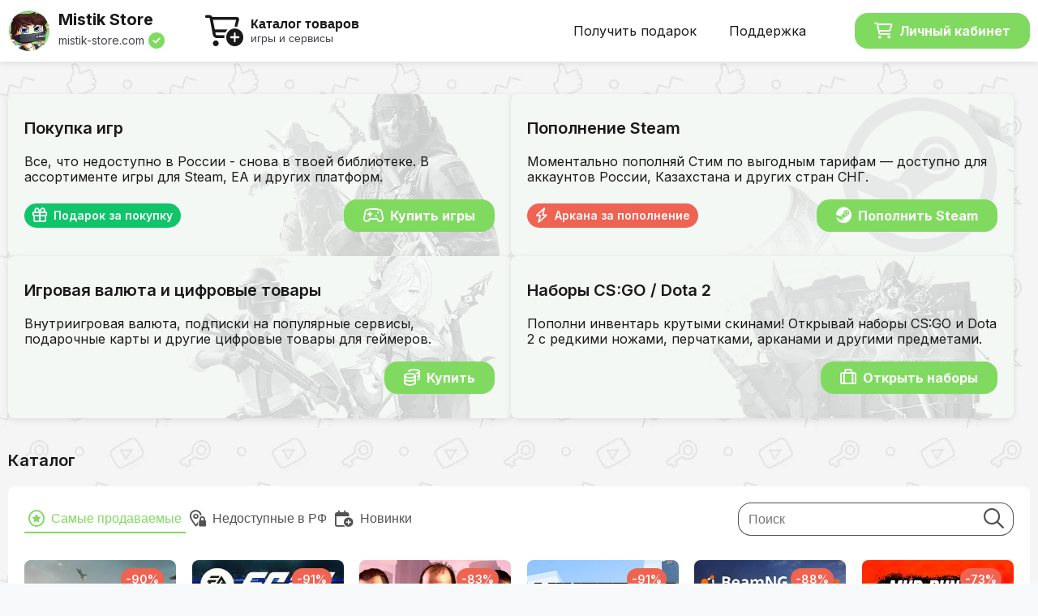

--- FILE ---
content_type: text/html; charset=utf-8
request_url: https://mistik-store.com/
body_size: 6572
content:
<!DOCTYPE html>
<html>

<head>
<meta charset="utf-8">
    <meta name="viewport" content="width=device-width, initial-scale=1.0, maximum-scale=1.0, user-scalable=no">
    <link rel="shortcut icon" href="https://cdn-storelink.com/public/images/logos/85586-2025-03-31-19-32-54-channels4_profile.jpg">
    <meta name="description" content="Покупай игры по самым выгодным ценам" />
    <meta name="keywords" content="" />
    <title>Mistik Store - магазин игр</title>
        <link rel="stylesheet" href="/assets/css/all.min.css">
    <link rel="stylesheet" href="/assets/css/themes/default.css?v=1.0.1">
    <link rel="stylesheet" href="/assets/css/app.css?v=1.0.26">
    </head>
    <body class="home" style="background-image: url(https://cdn-storelink.com/public/images/backgrounds/43791-2025-08-24-09-18-44-bg.webp);">
<div class="modal explode" id="error-modal" tabindex="-1" role="dialog" aria-hidden="true">
    <div class="modal-dialog modal-lg modal-dialog-centered" role="document">
        <div class="modal-content">
            <button type="button" class="modal-close" data-dismiss="modal"><i class="fa-regular fa-xmark"></i></button>
            <h2 class="modal-title"><i class="fa-regular fa-regular fa-circle-exclamation"></i> Ошибка</h2>
            <div class="error-text"></div>
        </div>
    </div>
</div>
<div class="wrapper">
    <header class="header-wrapper">
        <div class="container">
            <div class="row justify-content-between">
                <a class="shop-logo" href="/">
                    <img class="logo" src="https://cdn-storelink.com/public/images/logos/85586-2025-03-31-19-32-54-channels4_profile.jpg" alt="Mistik Store">
                    <div class="shop-name-wrapper">
                        <div class="shop-name">Mistik Store</div>
                        <div class="shop-domain">
                            mistik-store.com<i class="fa-solid fa-circle-check"></i>
                            <div class="shop-domain-info">
                                <i class="fa-solid fa-lock"></i>Официальный магазин
                            </div>
                        </div>
                    </div>
                </a>
                <div class="right-header mobile-menu">
                    <div class="catalog-button-wrapper">
                        <button type="button" class="catalog-button">
                            <i class="fa-regular fa-cart-circle-plus"></i>
                            <span class="button-text">
                                <strong>Каталог товаров</strong>
                                <br>
                                игры и сервисы
                            </span>
                        </button>
                        <div class="catalog-dropdown">
                            <ul>
                                                                    <li><a href="/steam-balance"><i class="fa-brands fa-steam"></i> Пополнить Steam</a></li>
                                                                <li><a href="/catalog/games"><i class="fa-regular fa-gamepad-modern"></i> Купить игры</a></li>
                                                                    <li><a href="/skins"><i class="fa-regular fa-suitcase"></i> Скины и кейсы</a></li>
                                                            </ul>
                        </div>
                    </div>
                    <div class="header-nav">
                        <div class="menu-wrapper">
                            <nav class="menu">
                                <ul>
                                    <li><a href="/gift">Получить подарок</a></li>
                                    <li><a href="/support">Поддержка</a></li>
                                                                    </ul>
                            </nav>
                        </div>
                        <div class="user-account">
                                                            <a type="button" class="btn btn-primary" href="/auth"><i class="fa-regular fa-cart-shopping"></i> Личный кабинет</a>
                                                    </div>
                    </div>
                </div>
                <button type="button" class="mobile-menu-btn"><i class="fa-solid fa-bars"></i></button>
            </div>
        </div>
    </header>
    <section class="banners-wrapper">
        <div class="container">
            <div class="row">
                                                            <div class="banner-item">
                            <div class="banner-item-wrapper">
                                <a href="/catalog/games">
                                    <img class="banner-background" src="https://cdn-storelink.com/public/images/sliders/42875-2025-06-12-11-36-34-banner-1.png" alt="Покупка игр" />
                                    <div class="banner-inner">
                                        <h2 class="banner-title">Покупка игр</h2>
                                        <div class="banner-description">Все, что недоступно в России - снова в твоей библиотеке. В ассортименте игры для Steam, EA и других платформ.</div>
                                    </div>
                                </a>
                                <div class="banner-bottom">
                                                                                <a href="/gift" class="badge badge-success" ><i class="fa-regular fa-gift"></i> Подарок за покупку</a>
                                                                            <a href="/catalog/games" class="btn btn-primary btn-md"><i class="fa-regular fa-gamepad-modern"></i> Купить игры</a>
                                </div>
                            </div>
                        </div>
                                                                                <div class="banner-item">
                            <div class="banner-item-wrapper">
                                <a href="/steam-balance/">
                                    <img class="banner-background" src="https://cdn-storelink.com/public/images/sliders/34141-2025-06-12-11-36-45-banner-2.png" alt="Пополнение Steam" />
                                    <div class="banner-inner">
                                        <h2 class="banner-title">Пополнение Steam</h2>
                                        <div class="banner-description">Моментально пополняй Стим по выгодным тарифам — доступно для аккаунтов России, Казахстана и других стран СНГ.</div>
                                    </div>
                                </a>
                                <div class="banner-bottom">
                                                                                <div class="badge badge-danger"><i class="fa-regular fa-bolt"></i> Аркана за пополнение</div>
                                                                        <a href="/steam-balance/" class="btn btn-primary btn-md"><i class="fa-brands fa-steam"></i> Пополнить Steam</a>
                                </div>
                            </div>
                        </div>
                                                                                <div class="banner-item">
                            <div class="banner-item-wrapper">
                                <a href="/catalog/digital">
                                    <img class="banner-background" src="https://cdn-storelink.com/public/images/sliders/51483-2025-06-12-11-38-41-banner-3.png" alt="Игровая валюта и цифровые товары" />
                                    <div class="banner-inner">
                                        <h2 class="banner-title">Игровая валюта и цифровые товары</h2>
                                        <div class="banner-description">Внутриигровая валюта, подписки на популярные сервисы, подарочные карты и другие цифровые товары для геймеров.</div>
                                    </div>
                                </a>
                                <div class="banner-bottom">
                                                                        <a href="/catalog/digital" class="btn btn-primary btn-md"><i class="fa-regular fa-coins"></i> Купить</a>
                                </div>
                            </div>
                        </div>
                                                                                <div class="banner-item">
                            <div class="banner-item-wrapper">
                                <a href="/skins">
                                    <img class="banner-background" src="https://cdn-storelink.com/public/images/sliders/94841-2025-06-12-11-38-53-banner-4.png" alt="Наборы CS:GO / Dota 2" />
                                    <div class="banner-inner">
                                        <h2 class="banner-title">Наборы CS:GO / Dota 2</h2>
                                        <div class="banner-description">Пополни инвентарь крутыми скинами! Открывай наборы CS:GO и Dota 2 с редкими ножами, перчатками, арканами и другими предметами.</div>
                                    </div>
                                </a>
                                <div class="banner-bottom">
                                                                        <a href="/skins" class="btn btn-primary btn-md"><i class="fa-regular fa-suitcase"></i> Открыть наборы</a>
                                </div>
                            </div>
                        </div>
                                                </div>
        </div>
    </section>
<section class="catalog-wrapper" data-type="">
    <div class="container">
                <h2 class="catalog-title">Каталог</h2>
                <div class="catalog-inner">
            <div class="catalog-nav-wrapper">
                                <div class="nav-list catalog-filters">
                    <ul>
                        <li><button class="nav-button active" type="button" data-filter=""><i class="fa-regular fa-circle-star"></i> Cамые продаваемые</button></li>
                        <li><button class="nav-button" type="button" data-filter="unavailable"><i class="fa-regular fa-location-pin-lock"></i> Недоступные в РФ</button></li>
                                                                        <li><button class="nav-button" type="button" data-filter="new"><i class="fa-regular fa-calendar-circle-plus"></i> Новинки</button></li>
                                            </ul>
                </div>
                                <div class="nav-search">
                    <div class="search-field-wrapper">
                        <div class="search-field">
                            <input id="search-field" type="text" placeholder="Поиск" value=""/>
                            <i class="fa-regular fa-magnifying-glass search-icon"></i>
                        </div>
                                                <div class="search-dropdown">
                            <div class="search-items"></div>
                            <div class="search-bottom">
                                <div class="items-count">Результатов: <strong></strong></div>
                                <div class="buttons-wrapper">
                                    <a class="btn btn-primary btn-sm" href="/search">Смотреть все</a>
                                </div>
                            </div>
                        </div>
                                            </div>
                </div>
            </div>
            <div class="catalog-items">
                <a href="/goods/1479" class="catalog-item">
    <div class="item-cover-shadow" style="background: linear-gradient(180deg, rgba(0, 0, 0, 0.00) 60%, #000000 100%);"></div>
    <div class="catalog-item-cover">
        <img class="item-background" src="https://cdn-storelink.com/public/images/games/52964-2025-08-01-20-05-12-2025.png" alt="Battlefield 6" />
    </div>
    <div class="catalog-item-inner">
                <div class="badge badge-danger discount">-90%</div>
                <div class="catalog-item-bottom">
            <div class="catalog-item-title">Battlefield 6</div>
                        <div class="catalog-item-price">
                <div class="badge badge-danger price">389 ₽</div>
                                <div class="old-price">4069 ₽</div>
                            </div>
                    </div>
    </div>
</a><a href="/goods/1476" class="catalog-item">
    <div class="item-cover-shadow" style="background: linear-gradient(180deg, rgba(0, 0, 0, 0.00) 60%, #000000 100%);"></div>
    <div class="catalog-item-cover">
        <img class="item-background" src="https://cdn-storelink.com/public/images/games/28947-2025-07-16-22-20-21-2025.png" alt="EA SPORTS FC 26" />
    </div>
    <div class="catalog-item-inner">
                <div class="badge badge-danger discount">-91%</div>
                <div class="catalog-item-bottom">
            <div class="catalog-item-title">EA SPORTS FC 26</div>
                        <div class="catalog-item-price">
                <div class="badge badge-danger price">359 ₽</div>
                                <div class="old-price">4149 ₽</div>
                            </div>
                    </div>
    </div>
</a><a href="/goods/2" class="catalog-item">
    <div class="item-cover-shadow" style="background: linear-gradient(180deg, rgba(0, 0, 0, 0.00) 60%, #a96f81 100%);"></div>
    <div class="catalog-item-cover">
        <img class="item-background" src="https://cdn-storelink.com/public/images/games/62787-2024-03-12-20-57-41-grand-theft-auto-v-game-1639129208.webp" alt="Grand Theft Auto V Enhanced (Legacy)" />
    </div>
    <div class="catalog-item-inner">
                <div class="badge badge-danger discount">-83%</div>
                <div class="catalog-item-bottom">
            <div class="catalog-item-title">Grand Theft Auto V Enhanced (Legacy)</div>
                        <div class="catalog-item-price">
                <div class="badge badge-danger price">199 ₽</div>
                                <div class="old-price">1199 ₽</div>
                            </div>
                    </div>
    </div>
</a><a href="/goods/52" class="catalog-item">
    <div class="item-cover-shadow" style="background: linear-gradient(180deg, rgba(0, 0, 0, 0.00) 60%, #000000 100%);"></div>
    <div class="catalog-item-cover">
        <img class="item-background" src="https://cdn-storelink.com/public/images/games/14654-2024-03-12-20-59-56-minecraft-game-1639062092.webp" alt="MineCraft" />
    </div>
    <div class="catalog-item-inner">
                <div class="badge badge-danger discount">-91%</div>
                <div class="catalog-item-bottom">
            <div class="catalog-item-title">MineCraft</div>
                        <div class="catalog-item-price">
                <div class="badge badge-danger price">199 ₽</div>
                                <div class="old-price">2139 ₽</div>
                            </div>
                    </div>
    </div>
</a><a href="/goods/12" class="catalog-item">
    <div class="item-cover-shadow" style="background: linear-gradient(180deg, rgba(0, 0, 0, 0.00) 60%, #667ecc 100%);"></div>
    <div class="catalog-item-cover">
        <img class="item-background" src="https://cdn-storelink.com/public/images/games/93590-2024-03-13-08-45-28-beamngdrive-game-1638988590.webp" alt="BeamNG.drive" />
    </div>
    <div class="catalog-item-inner">
                <div class="badge badge-danger discount">-88%</div>
                <div class="catalog-item-bottom">
            <div class="catalog-item-title">BeamNG.drive</div>
                        <div class="catalog-item-price">
                <div class="badge badge-danger price">149 ₽</div>
                                <div class="old-price">1199 ₽</div>
                            </div>
                    </div>
    </div>
</a><a href="/goods/11" class="catalog-item">
    <div class="item-cover-shadow" style="background: linear-gradient(180deg, rgba(0, 0, 0, 0.00) 60%, #fe2804 100%);"></div>
    <div class="catalog-item-cover">
        <img class="item-background" src="https://cdn-storelink.com/public/images/games/65524-2024-03-25-10-39-00-spintires-mudrunner-game-1638992938.webp" alt="MudRunner" />
    </div>
    <div class="catalog-item-inner">
                <div class="badge badge-danger discount">-73%</div>
                <div class="catalog-item-bottom">
            <div class="catalog-item-title">MudRunner</div>
                        <div class="catalog-item-price">
                <div class="badge badge-danger price">159 ₽</div>
                                <div class="old-price">579 ₽</div>
                            </div>
                    </div>
    </div>
</a><a href="/goods/6" class="catalog-item">
    <div class="item-cover-shadow" style="background: linear-gradient(180deg, rgba(0, 0, 0, 0.00) 60%, #2b2a24 100%);"></div>
    <div class="catalog-item-cover">
        <img class="item-background" src="https://cdn-storelink.com/public/images/games/32912-2024-03-13-08-32-55-city-car-driving-game-1638989899.webp" alt="City Car Driving" />
    </div>
    <div class="catalog-item-inner">
                <div class="badge badge-danger discount">-85%</div>
                <div class="catalog-item-bottom">
            <div class="catalog-item-title">City Car Driving</div>
                        <div class="catalog-item-price">
                <div class="badge badge-danger price">149 ₽</div>
                                <div class="old-price">989 ₽</div>
                            </div>
                    </div>
    </div>
</a><a href="/goods/1" class="catalog-item">
    <div class="item-cover-shadow" style="background: linear-gradient(180deg, rgba(0, 0, 0, 0.00) 60%, #101b2a 100%);"></div>
    <div class="catalog-item-cover">
        <img class="item-background" src="https://cdn-storelink.com/public/images/games/38499-2024-03-13-08-28-57-cs-2-prime-status-upgrade-game-1695929596.webp" alt="CS 2 Prime Status Upgrade" />
    </div>
    <div class="catalog-item-inner">
                <div class="badge badge-danger discount">-89%</div>
                <div class="catalog-item-bottom">
            <div class="catalog-item-title">CS 2 Prime Status Upgrade</div>
                        <div class="catalog-item-price">
                <div class="badge badge-danger price">179 ₽</div>
                                <div class="old-price">1659 ₽</div>
                            </div>
                    </div>
    </div>
</a><a href="/goods/19" class="catalog-item">
    <div class="item-cover-shadow" style="background: linear-gradient(180deg, rgba(0, 0, 0, 0.00) 60%, #39a2fe 100%);"></div>
    <div class="catalog-item-cover">
        <img class="item-background" src="https://cdn-storelink.com/public/images/games/36063-2024-03-13-17-10-59-garrys-mod-game-1638992442.webp" alt="Garry&#039;s Mod" />
    </div>
    <div class="catalog-item-inner">
                <div class="badge badge-danger discount">-82%</div>
                <div class="catalog-item-bottom">
            <div class="catalog-item-title">Garry's Mod</div>
                        <div class="catalog-item-price">
                <div class="badge badge-danger price">179 ₽</div>
                                <div class="old-price">1019 ₽</div>
                            </div>
                    </div>
    </div>
</a><a href="/goods/5" class="catalog-item">
    <div class="item-cover-shadow" style="background: linear-gradient(180deg, rgba(0, 0, 0, 0.00) 60%, #944f00 100%);"></div>
    <div class="catalog-item-cover">
        <img class="item-background" src="https://cdn-storelink.com/public/images/games/55467-2024-03-28-14-10-39-shadow-of-the-tomb-raider-game-1639067471.webp" alt="Shadow of the Tomb Raider" />
    </div>
    <div class="catalog-item-inner">
                <div class="badge badge-danger discount">-67%</div>
                <div class="catalog-item-bottom">
            <div class="catalog-item-title">Shadow of the Tomb Raider</div>
                        <div class="catalog-item-price">
                <div class="badge badge-danger price">229 ₽</div>
                                <div class="old-price">689 ₽</div>
                            </div>
                    </div>
    </div>
</a><a href="/goods/1456" class="catalog-item">
    <div class="item-cover-shadow" style="background: linear-gradient(180deg, rgba(0, 0, 0, 0.00) 60%, #000000 100%);"></div>
    <div class="catalog-item-cover">
        <img class="item-background" src="https://cdn-storelink.com/public/images/games/55978-2025-05-11-23-12-40-frame_5.png" alt="Mafia: The Old Country" />
    </div>
    <div class="catalog-item-inner">
                <div class="badge badge-danger discount">-96%</div>
                <div class="catalog-item-bottom">
            <div class="catalog-item-title">Mafia: The Old Country</div>
                        <div class="catalog-item-price">
                <div class="badge badge-danger price">199 ₽</div>
                                <div class="old-price">5049 ₽</div>
                            </div>
                    </div>
    </div>
</a><a href="/goods/7" class="catalog-item">
    <div class="item-cover-shadow" style="background: linear-gradient(180deg, rgba(0, 0, 0, 0.00) 60%, #000000 100%);"></div>
    <div class="catalog-item-cover">
        <img class="item-background" src="https://cdn-storelink.com/public/images/games/82200-2024-03-12-21-01-28-rust-game-1638989690.webp" alt="Rust" />
    </div>
    <div class="catalog-item-inner">
                <div class="badge badge-danger discount">-90%</div>
                <div class="catalog-item-bottom">
            <div class="catalog-item-title">Rust</div>
                        <div class="catalog-item-price">
                <div class="badge badge-danger price">189 ₽</div>
                                <div class="old-price">1899 ₽</div>
                            </div>
                    </div>
    </div>
</a><a href="/goods/4" class="catalog-item">
    <div class="item-cover-shadow" style="background: linear-gradient(180deg, rgba(0, 0, 0, 0.00) 60%, #1d202b 100%);"></div>
    <div class="catalog-item-cover">
        <img class="item-background" src="https://cdn-storelink.com/public/images/games/86533-2024-03-13-08-37-22-euro-truck-simulator-2-game-1638989385.webp" alt="Euro Truck Simulator 2" />
    </div>
    <div class="catalog-item-inner">
                <div class="badge badge-danger discount">-89%</div>
                <div class="catalog-item-bottom">
            <div class="catalog-item-title">Euro Truck Simulator 2</div>
                        <div class="catalog-item-price">
                <div class="badge badge-danger price">179 ₽</div>
                                <div class="old-price">1699 ₽</div>
                            </div>
                    </div>
    </div>
</a><a href="/goods/29" class="catalog-item">
    <div class="item-cover-shadow" style="background: linear-gradient(180deg, rgba(0, 0, 0, 0.00) 60%, #000000 100%);"></div>
    <div class="catalog-item-cover">
        <img class="item-background" src="https://cdn-storelink.com/public/images/games/54285-2024-03-13-17-18-15-my-summer-car-game-1639069865.webp" alt="My Summer Car" />
    </div>
    <div class="catalog-item-inner">
                <div class="badge badge-danger discount">-65%</div>
                <div class="catalog-item-bottom">
            <div class="catalog-item-title">My Summer Car</div>
                        <div class="catalog-item-price">
                <div class="badge badge-danger price">169 ₽</div>
                                <div class="old-price">479 ₽</div>
                            </div>
                    </div>
    </div>
</a><a href="/goods/9" class="catalog-item">
    <div class="item-cover-shadow" style="background: linear-gradient(180deg, rgba(0, 0, 0, 0.00) 60%, #000000 100%);"></div>
    <div class="catalog-item-cover">
        <img class="item-background" src="https://cdn-storelink.com/public/images/games/57441-2024-03-14-09-13-57-far-cry-5-game-1639065805.webp" alt="Far Cry 5 - Standard Edition" />
    </div>
    <div class="catalog-item-inner">
                <div class="badge badge-danger discount">-86%</div>
                <div class="catalog-item-bottom">
            <div class="catalog-item-title">Far Cry 5 - Standard Edition</div>
                        <div class="catalog-item-price">
                <div class="badge badge-danger price">179 ₽</div>
                                <div class="old-price">1309 ₽</div>
                            </div>
                    </div>
    </div>
</a><a href="/goods/10" class="catalog-item">
    <div class="item-cover-shadow" style="background: linear-gradient(180deg, rgba(0, 0, 0, 0.00) 60%, #af460e 100%);"></div>
    <div class="catalog-item-cover">
        <img class="item-background" src="https://cdn-storelink.com/public/images/games/35525-2024-03-21-23-33-45-scum-game-1639153674.webp" alt="SCUM" />
    </div>
    <div class="catalog-item-inner">
                <div class="badge badge-danger discount">-83%</div>
                <div class="catalog-item-bottom">
            <div class="catalog-item-title">SCUM</div>
                        <div class="catalog-item-price">
                <div class="badge badge-danger price">199 ₽</div>
                                <div class="old-price">1169 ₽</div>
                            </div>
                    </div>
    </div>
</a><a href="/goods/13" class="catalog-item">
    <div class="item-cover-shadow" style="background: linear-gradient(180deg, rgba(0, 0, 0, 0.00) 60%, #000000 100%);"></div>
    <div class="catalog-item-cover">
        <img class="item-background" src="https://cdn-storelink.com/public/images/games/22692-2024-03-12-21-05-02-dayz-game-1638989476.webp" alt="DayZ" />
    </div>
    <div class="catalog-item-inner">
                <div class="badge badge-danger discount">-95%</div>
                <div class="catalog-item-bottom">
            <div class="catalog-item-title">DayZ</div>
                        <div class="catalog-item-price">
                <div class="badge badge-danger price">179 ₽</div>
                                <div class="old-price">3779 ₽</div>
                            </div>
                    </div>
    </div>
</a><a href="/goods/196" class="catalog-item">
    <div class="item-cover-shadow" style="background: linear-gradient(180deg, rgba(0, 0, 0, 0.00) 60%, #000000 100%);"></div>
    <div class="catalog-item-cover">
        <img class="item-background" src="https://cdn-storelink.com/public/images/games/12123-2024-03-12-21-03-11-cyberpunk-2077-game-1638991513.webp" alt="Cyberpunk 2077" />
    </div>
    <div class="catalog-item-inner">
                <div class="badge badge-danger discount">-95%</div>
                <div class="catalog-item-bottom">
            <div class="catalog-item-title">Cyberpunk 2077</div>
                        <div class="catalog-item-price">
                <div class="badge badge-danger price">199 ₽</div>
                                <div class="old-price">3779 ₽</div>
                            </div>
                    </div>
    </div>
</a><a href="/goods/1070" class="catalog-item">
    <div class="item-cover-shadow" style="background: linear-gradient(180deg, rgba(0, 0, 0, 0.00) 60%, #000000 100%);"></div>
    <div class="catalog-item-cover">
        <img class="item-background" src="https://cdn-storelink.com/public/images/games/21525-2024-11-12-17-57-16-frame_5.png" alt="Farming Simulator 25" />
    </div>
    <div class="catalog-item-inner">
                <div class="badge badge-danger discount">-85%</div>
                <div class="catalog-item-bottom">
            <div class="catalog-item-title">Farming Simulator 25</div>
                        <div class="catalog-item-price">
                <div class="badge badge-danger price">239 ₽</div>
                                <div class="old-price">1579 ₽</div>
                            </div>
                    </div>
    </div>
</a><a href="/goods/176" class="catalog-item">
    <div class="item-cover-shadow" style="background: linear-gradient(180deg, rgba(0, 0, 0, 0.00) 60%, #45637e 100%);"></div>
    <div class="catalog-item-cover">
        <img class="item-background" src="https://cdn-storelink.com/public/images/games/84856-2024-03-13-09-07-32-snowrunner-game-1639066056.webp" alt="SnowRunner" />
    </div>
    <div class="catalog-item-inner">
                <div class="badge badge-danger discount">-92%</div>
                <div class="catalog-item-bottom">
            <div class="catalog-item-title">SnowRunner</div>
                        <div class="catalog-item-price">
                <div class="badge badge-danger price">189 ₽</div>
                                <div class="old-price">2279 ₽</div>
                            </div>
                    </div>
    </div>
</a><a href="/goods/790" class="catalog-item">
    <div class="item-cover-shadow" style="background: linear-gradient(180deg, rgba(0, 0, 0, 0.00) 60%, #584c50 100%);"></div>
    <div class="catalog-item-cover">
        <img class="item-background" src="https://cdn-storelink.com/public/images/games/36338-2024-04-08-09-25-15-bus-world-game-1694954698.webp" alt="Bus World" />
    </div>
    <div class="catalog-item-inner">
                <div class="badge badge-danger discount">-70%</div>
                <div class="catalog-item-bottom">
            <div class="catalog-item-title">Bus World</div>
                        <div class="catalog-item-price">
                <div class="badge badge-danger price">159 ₽</div>
                                <div class="old-price">529 ₽</div>
                            </div>
                    </div>
    </div>
</a><a href="/goods/194" class="catalog-item">
    <div class="item-cover-shadow" style="background: linear-gradient(180deg, rgba(0, 0, 0, 0.00) 60%, #aaa6a1 100%);"></div>
    <div class="catalog-item-cover">
        <img class="item-background" src="https://cdn-storelink.com/public/images/games/82118-2024-03-16-09-33-16-teardown-game-1638991643.webp" alt="Teardown" />
    </div>
    <div class="catalog-item-inner">
                <div class="badge badge-danger discount">-92%</div>
                <div class="catalog-item-bottom">
            <div class="catalog-item-title">Teardown</div>
                        <div class="catalog-item-price">
                <div class="badge badge-danger price">159 ₽</div>
                                <div class="old-price">1899 ₽</div>
                            </div>
                    </div>
    </div>
</a><a href="/goods/712" class="catalog-item">
    <div class="item-cover-shadow" style="background: linear-gradient(180deg, rgba(0, 0, 0, 0.00) 60%, #506222 100%);"></div>
    <div class="catalog-item-cover">
        <img class="item-background" src="https://cdn-storelink.com/public/images/games/88187-2024-03-18-09-23-12-the-forest-game-1639070311.webp" alt="The Forest" />
    </div>
    <div class="catalog-item-inner">
                <div class="badge badge-danger discount">-81%</div>
                <div class="catalog-item-bottom">
            <div class="catalog-item-title">The Forest</div>
                        <div class="catalog-item-price">
                <div class="badge badge-danger price">109 ₽</div>
                                <div class="old-price">589 ₽</div>
                            </div>
                    </div>
    </div>
</a><a href="/goods/1046" class="catalog-item">
    <div class="item-cover-shadow" style="background: linear-gradient(180deg, rgba(0, 0, 0, 0.00) 60%, #000000 100%);"></div>
    <div class="catalog-item-cover">
        <img class="item-background" src="https://cdn-storelink.com/public/images/games/22892-2024-07-17-19-45-08-frame_5.png" alt="EA SPORTS FC 25" />
    </div>
    <div class="catalog-item-inner">
                <div class="badge badge-danger discount">-95%</div>
                <div class="catalog-item-bottom">
            <div class="catalog-item-title">EA SPORTS FC 25</div>
                        <div class="catalog-item-price">
                <div class="badge badge-danger price">319 ₽</div>
                                <div class="old-price">7059 ₽</div>
                            </div>
                    </div>
    </div>
</a><a href="/goods/1477" class="catalog-item">
    <div class="item-cover-shadow" style="background: linear-gradient(180deg, rgba(0, 0, 0, 0.00) 60%, #000000 100%);"></div>
    <div class="catalog-item-cover">
        <img class="item-background" src="https://cdn-storelink.com/public/images/games/23698-2025-07-17-00-22-33-2025.png" alt="EA SPORTS FC 26 Ultimate" />
    </div>
    <div class="catalog-item-inner">
                <div class="badge badge-danger discount">-93%</div>
                <div class="catalog-item-bottom">
            <div class="catalog-item-title">EA SPORTS FC 26 Ultimate</div>
                        <div class="catalog-item-price">
                <div class="badge badge-danger price">429 ₽</div>
                                <div class="old-price">6019 ₽</div>
                            </div>
                    </div>
    </div>
</a><a href="/goods/716" class="catalog-item">
    <div class="item-cover-shadow" style="background: linear-gradient(180deg, rgba(0, 0, 0, 0.00) 60%, #78808b 100%);"></div>
    <div class="catalog-item-cover">
        <img class="item-background" src="https://cdn-storelink.com/public/images/games/22086-2024-03-13-08-53-44-the-witcher-3-wild-hunt-complete-edition-game-1679337981.webp" alt="The Witcher 3: Wild Hunt - Complete Edition" />
    </div>
    <div class="catalog-item-inner">
                <div class="badge badge-danger discount">-88%</div>
                <div class="catalog-item-bottom">
            <div class="catalog-item-title">The Witcher 3: Wild Hunt - Complete Edition</div>
                        <div class="catalog-item-price">
                <div class="badge badge-danger price">179 ₽</div>
                                <div class="old-price">1449 ₽</div>
                            </div>
                    </div>
    </div>
</a><a href="/goods/18" class="catalog-item">
    <div class="item-cover-shadow" style="background: linear-gradient(180deg, rgba(0, 0, 0, 0.00) 60%, #8a947f 100%);"></div>
    <div class="catalog-item-cover">
        <img class="item-background" src="https://cdn-storelink.com/public/images/games/38095-2024-03-14-08-53-23-spintires-game-1639069621.webp" alt="SPINTIRES" />
    </div>
    <div class="catalog-item-inner">
                <div class="badge badge-danger discount">-63%</div>
                <div class="catalog-item-bottom">
            <div class="catalog-item-title">SPINTIRES</div>
                        <div class="catalog-item-price">
                <div class="badge badge-danger price">139 ₽</div>
                                <div class="old-price">379 ₽</div>
                            </div>
                    </div>
    </div>
</a><a href="/goods/66" class="catalog-item">
    <div class="item-cover-shadow" style="background: linear-gradient(180deg, rgba(0, 0, 0, 0.00) 60%, #ba8f45 100%);"></div>
    <div class="catalog-item-cover">
        <img class="item-background" src="https://cdn-storelink.com/public/images/games/39887-2024-03-13-08-49-50-far-cry-3-game-1639064525.webp" alt="Far Cry 3" />
    </div>
    <div class="catalog-item-inner">
                <div class="badge badge-danger discount">-84%</div>
                <div class="catalog-item-bottom">
            <div class="catalog-item-title">Far Cry 3</div>
                        <div class="catalog-item-price">
                <div class="badge badge-danger price">159 ₽</div>
                                <div class="old-price">999 ₽</div>
                            </div>
                    </div>
    </div>
</a><a href="/goods/27" class="catalog-item">
    <div class="item-cover-shadow" style="background: linear-gradient(180deg, rgba(0, 0, 0, 0.00) 60%, #66a923 100%);"></div>
    <div class="catalog-item-cover">
        <img class="item-background" src="https://cdn-storelink.com/public/images/games/43197-2024-04-06-09-32-44-fernbus-simulator-game-1639062321.webp" alt="Fernbus Simulator" />
    </div>
    <div class="catalog-item-inner">
                <div class="badge badge-danger discount">-89%</div>
                <div class="catalog-item-bottom">
            <div class="catalog-item-title">Fernbus Simulator</div>
                        <div class="catalog-item-price">
                <div class="badge badge-danger price">169 ₽</div>
                                <div class="old-price">1589 ₽</div>
                            </div>
                    </div>
    </div>
</a><a href="/goods/16" class="catalog-item">
    <div class="item-cover-shadow" style="background: linear-gradient(180deg, rgba(0, 0, 0, 0.00) 60%, #131825 100%);"></div>
    <div class="catalog-item-cover">
        <img class="item-background" src="https://cdn-storelink.com/public/images/games/51347-2024-03-13-19-52-11-dead-by-daylight-game-1638992624.webp" alt="Dead by Daylight" />
    </div>
    <div class="catalog-item-inner">
                <div class="badge badge-danger discount">-88%</div>
                <div class="catalog-item-bottom">
            <div class="catalog-item-title">Dead by Daylight</div>
                        <div class="catalog-item-price">
                <div class="badge badge-danger price">189 ₽</div>
                                <div class="old-price">1639 ₽</div>
                            </div>
                    </div>
    </div>
</a><a href="/goods/337" class="catalog-item">
    <div class="item-cover-shadow" style="background: linear-gradient(180deg, rgba(0, 0, 0, 0.00) 60%, #352d29 100%);"></div>
    <div class="catalog-item-cover">
        <img class="item-background" src="https://cdn-storelink.com/public/images/games/70051-2024-03-13-08-51-06-forza-horizon-5-premium-edition-game-1639129508.webp" alt="Forza Horizon 5" />
    </div>
    <div class="catalog-item-inner">
                <div class="badge badge-danger discount">-91%</div>
                <div class="catalog-item-bottom">
            <div class="catalog-item-title">Forza Horizon 5</div>
                        <div class="catalog-item-price">
                <div class="badge badge-danger price">349 ₽</div>
                                <div class="old-price">3859 ₽</div>
                            </div>
                    </div>
    </div>
</a><a href="/goods/1086" class="catalog-item">
    <div class="item-cover-shadow" style="background: linear-gradient(180deg, rgba(0, 0, 0, 0.00) 60%, #000000 100%);"></div>
    <div class="catalog-item-cover">
        <img class="item-background" src="https://cdn-storelink.com/public/images/games/91843-2025-02-07-13-39-24-frame_5.png" alt="Assassin&#039;s Creed Shadows" />
    </div>
    <div class="catalog-item-inner">
                <div class="badge badge-danger discount">-93%</div>
                <div class="catalog-item-bottom">
            <div class="catalog-item-title">Assassin's Creed Shadows</div>
                        <div class="catalog-item-price">
                <div class="badge badge-danger price">219 ₽</div>
                                <div class="old-price">3139 ₽</div>
                            </div>
                    </div>
    </div>
</a><a href="/goods/595" class="catalog-item">
    <div class="item-cover-shadow" style="background: linear-gradient(180deg, rgba(0, 0, 0, 0.00) 60%, #8d8881 100%);"></div>
    <div class="catalog-item-cover">
        <img class="item-background" src="https://cdn-storelink.com/public/images/games/42523-2024-03-14-08-46-48-fifa-2023-predzakaz-game-1661194558.webp" alt="FIFA 23" />
    </div>
    <div class="catalog-item-inner">
                <div class="badge badge-danger discount">-92%</div>
                <div class="catalog-item-bottom">
            <div class="catalog-item-title">FIFA 23</div>
                        <div class="catalog-item-price">
                <div class="badge badge-danger price">259 ₽</div>
                                <div class="old-price">3149 ₽</div>
                            </div>
                    </div>
    </div>
</a><a href="/goods/150" class="catalog-item">
    <div class="item-cover-shadow" style="background: linear-gradient(180deg, rgba(0, 0, 0, 0.00) 60%, #000000 100%);"></div>
    <div class="catalog-item-cover">
        <img class="item-background" src="https://cdn-storelink.com/public/images/games/84562-2024-03-13-20-26-08-the-long-drive-game-1638991436.webp" alt="The Long Drive" />
    </div>
    <div class="catalog-item-inner">
                <div class="badge badge-danger discount">-83%</div>
                <div class="catalog-item-bottom">
            <div class="catalog-item-title">The Long Drive</div>
                        <div class="catalog-item-price">
                <div class="badge badge-danger price">139 ₽</div>
                                <div class="old-price">799 ₽</div>
                            </div>
                    </div>
    </div>
</a><a href="/goods/142" class="catalog-item">
    <div class="item-cover-shadow" style="background: linear-gradient(180deg, rgba(0, 0, 0, 0.00) 60%, #c6d7e7 100%);"></div>
    <div class="catalog-item-cover">
        <img class="item-background" src="https://cdn-storelink.com/public/images/games/11834-2024-03-13-20-20-14-metro-exodus-game-1639154839.webp" alt="Metro Exodus Gold Edition " />
    </div>
    <div class="catalog-item-inner">
                <div class="badge badge-danger discount">-56%</div>
                <div class="catalog-item-bottom">
            <div class="catalog-item-title">Metro Exodus Gold Edition </div>
                        <div class="catalog-item-price">
                <div class="badge badge-danger price">269 ₽</div>
                                <div class="old-price">609 ₽</div>
                            </div>
                    </div>
    </div>
</a><a href="/goods/146" class="catalog-item">
    <div class="item-cover-shadow" style="background: linear-gradient(180deg, rgba(0, 0, 0, 0.00) 60%, #891f21 100%);"></div>
    <div class="catalog-item-cover">
        <img class="item-background" src="https://cdn-storelink.com/public/images/games/13616-2024-03-13-08-34-26-red-dead-redemption-2-game-1639065563.webp" alt="Red Dead Redemption 2" />
    </div>
    <div class="catalog-item-inner">
                <div class="badge badge-danger discount">-83%</div>
                <div class="catalog-item-bottom">
            <div class="catalog-item-title">Red Dead Redemption 2</div>
                        <div class="catalog-item-price">
                <div class="badge badge-danger price">269 ₽</div>
                                <div class="old-price">1579 ₽</div>
                            </div>
                    </div>
    </div>
</a><a href="/goods/421" class="catalog-item">
    <div class="item-cover-shadow" style="background: linear-gradient(180deg, rgba(0, 0, 0, 0.00) 60%, #1c305f 100%);"></div>
    <div class="catalog-item-cover">
        <img class="item-background" src="https://cdn-storelink.com/public/images/games/24171-2024-03-13-08-38-36-geometry-dash-game-1658228790.webp" alt="Geometry Dash" />
    </div>
    <div class="catalog-item-inner">
                <div class="badge badge-danger discount">-54%</div>
                <div class="catalog-item-bottom">
            <div class="catalog-item-title">Geometry Dash</div>
                        <div class="catalog-item-price">
                <div class="badge badge-danger price">129 ₽</div>
                                <div class="old-price">279 ₽</div>
                            </div>
                    </div>
    </div>
</a><a href="/goods/138" class="catalog-item">
    <div class="item-cover-shadow" style="background: linear-gradient(180deg, rgba(0, 0, 0, 0.00) 60%, #ff9500 100%);"></div>
    <div class="catalog-item-cover">
        <img class="item-background" src="https://cdn-storelink.com/public/images/games/60025-2024-03-14-09-15-11-mortal-kombat-11-game-1639068262.webp" alt="Mortal Kombat 11" />
    </div>
    <div class="catalog-item-inner">
                <div class="badge badge-danger discount">-58%</div>
                <div class="catalog-item-bottom">
            <div class="catalog-item-title">Mortal Kombat 11</div>
                        <div class="catalog-item-price">
                <div class="badge badge-danger price">139 ₽</div>
                                <div class="old-price">329 ₽</div>
                            </div>
                    </div>
    </div>
</a><a href="/goods/23" class="catalog-item">
    <div class="item-cover-shadow" style="background: linear-gradient(180deg, rgba(0, 0, 0, 0.00) 60%, #00206b 100%);"></div>
    <div class="catalog-item-cover">
        <img class="item-background" src="https://cdn-storelink.com/public/images/games/22306-2024-03-15-09-52-21-raft-game-1639064765.webp" alt="Raft" />
    </div>
    <div class="catalog-item-inner">
                <div class="badge badge-danger discount">-69%</div>
                <div class="catalog-item-bottom">
            <div class="catalog-item-title">Raft</div>
                        <div class="catalog-item-price">
                <div class="badge badge-danger price">179 ₽</div>
                                <div class="old-price">569 ₽</div>
                            </div>
                    </div>
    </div>
</a><a href="/goods/698" class="catalog-item">
    <div class="item-cover-shadow" style="background: linear-gradient(180deg, rgba(0, 0, 0, 0.00) 60%, #7f7f7f 100%);"></div>
    <div class="catalog-item-cover">
        <img class="item-background" src="https://cdn-storelink.com/public/images/games/74871-2024-03-13-17-16-08-dying-light-game-1672919377.webp" alt="Dying Light: Definitive" />
    </div>
    <div class="catalog-item-inner">
                <div class="badge badge-danger discount">-78%</div>
                <div class="catalog-item-bottom">
            <div class="catalog-item-title">Dying Light: Definitive</div>
                        <div class="catalog-item-price">
                <div class="badge badge-danger price">189 ₽</div>
                                <div class="old-price">849 ₽</div>
                            </div>
                    </div>
    </div>
</a><a href="/goods/1461" class="catalog-item">
    <div class="item-cover-shadow" style="background: linear-gradient(180deg, rgba(0, 0, 0, 0.00) 60%, #000000 100%);"></div>
    <div class="catalog-item-cover">
        <img class="item-background" src="https://cdn-storelink.com/public/images/games/48238-2025-06-08-22-23-41-frame_5.png" alt="Dying Light: The Beast " />
    </div>
    <div class="catalog-item-inner">
                <div class="badge badge-danger discount">-96%</div>
                <div class="catalog-item-bottom">
            <div class="catalog-item-title">Dying Light: The Beast </div>
                        <div class="catalog-item-price">
                <div class="badge badge-danger price">199 ₽</div>
                                <div class="old-price">4959 ₽</div>
                            </div>
                    </div>
    </div>
</a><a href="/goods/22" class="catalog-item">
    <div class="item-cover-shadow" style="background: linear-gradient(180deg, rgba(0, 0, 0, 0.00) 60%, #3e6689 100%);"></div>
    <div class="catalog-item-cover">
        <img class="item-background" src="https://cdn-storelink.com/public/images/games/28228-2024-03-26-16-16-22-the-crew-2-game-1638991820.webp" alt="The Crew 2" />
    </div>
    <div class="catalog-item-inner">
                <div class="badge badge-danger discount">-64%</div>
                <div class="catalog-item-bottom">
            <div class="catalog-item-title">The Crew 2</div>
                        <div class="catalog-item-price">
                <div class="badge badge-danger price">229 ₽</div>
                                <div class="old-price">639 ₽</div>
                            </div>
                    </div>
    </div>
</a><a href="/goods/60" class="catalog-item">
    <div class="item-cover-shadow" style="background: linear-gradient(180deg, rgba(0, 0, 0, 0.00) 60%, #e90101 100%);"></div>
    <div class="catalog-item-cover">
        <img class="item-background" src="https://cdn-storelink.com/public/images/games/92004-2024-03-31-10-17-18-plague-inc-evolved-game-1639213032.webp" alt="Plague Inc: Evolved" />
    </div>
    <div class="catalog-item-inner">
                <div class="badge badge-danger discount">-81%</div>
                <div class="catalog-item-bottom">
            <div class="catalog-item-title">Plague Inc: Evolved</div>
                        <div class="catalog-item-price">
                <div class="badge badge-danger price">139 ₽</div>
                                <div class="old-price">749 ₽</div>
                            </div>
                    </div>
    </div>
</a><a href="/goods/15" class="catalog-item">
    <div class="item-cover-shadow" style="background: linear-gradient(180deg, rgba(0, 0, 0, 0.00) 60%, #b8af3d 100%);"></div>
    <div class="catalog-item-cover">
        <img class="item-background" src="https://cdn-storelink.com/public/images/games/98083-2024-03-19-10-07-22-farming-simulator-17-game-1638989994.webp" alt="Farming Simulator 17" />
    </div>
    <div class="catalog-item-inner">
                <div class="badge badge-danger discount">-85%</div>
                <div class="catalog-item-bottom">
            <div class="catalog-item-title">Farming Simulator 17</div>
                        <div class="catalog-item-price">
                <div class="badge badge-danger price">139 ₽</div>
                                <div class="old-price">939 ₽</div>
                            </div>
                    </div>
    </div>
</a><a href="/goods/974" class="catalog-item">
    <div class="item-cover-shadow" style="background: linear-gradient(180deg, rgba(0, 0, 0, 0.00) 60%, #000000 100%);"></div>
    <div class="catalog-item-cover">
        <img class="item-background" src="https://cdn-storelink.com/public/images/games/34032-2024-04-25-15-03-49-frame_5.png" alt="Ghost of Tsushima" />
    </div>
    <div class="catalog-item-inner">
                <div class="badge badge-danger discount">-93%</div>
                <div class="catalog-item-bottom">
            <div class="catalog-item-title">Ghost of Tsushima</div>
                        <div class="catalog-item-price">
                <div class="badge badge-danger price">299 ₽</div>
                                <div class="old-price">4539 ₽</div>
                            </div>
                    </div>
    </div>
</a><a href="/goods/352" class="catalog-item">
    <div class="item-cover-shadow" style="background: linear-gradient(180deg, rgba(0, 0, 0, 0.00) 60%, #010302 100%);"></div>
    <div class="catalog-item-cover">
        <img class="item-background" src="https://cdn-storelink.com/public/images/games/48444-2024-03-13-08-54-58-phasmophobia-game-1657478339.webp" alt="Phasmophobia" />
    </div>
    <div class="catalog-item-inner">
                <div class="badge badge-danger discount">-84%</div>
                <div class="catalog-item-bottom">
            <div class="catalog-item-title">Phasmophobia</div>
                        <div class="catalog-item-price">
                <div class="badge badge-danger price">159 ₽</div>
                                <div class="old-price">969 ₽</div>
                            </div>
                    </div>
    </div>
</a><a href="/goods/726" class="catalog-item">
    <div class="item-cover-shadow" style="background: linear-gradient(180deg, rgba(0, 0, 0, 0.00) 60%, #1f4334 100%);"></div>
    <div class="catalog-item-cover">
        <img class="item-background" src="https://cdn-storelink.com/public/images/games/42142-2024-03-13-08-35-57-sea-of-thieves-2023-edition-game-1682624853.webp" alt="Sea of Thieves 2024 Edition" />
    </div>
    <div class="catalog-item-inner">
                <div class="badge badge-danger discount">-95%</div>
                <div class="catalog-item-bottom">
            <div class="catalog-item-title">Sea of Thieves 2024 Edition</div>
                        <div class="catalog-item-price">
                <div class="badge badge-danger price">149 ₽</div>
                                <div class="old-price">3089 ₽</div>
                            </div>
                    </div>
    </div>
</a><a href="/goods/328" class="catalog-item">
    <div class="item-cover-shadow" style="background: linear-gradient(180deg, rgba(0, 0, 0, 0.00) 60%, #ff9500 100%);"></div>
    <div class="catalog-item-cover">
        <img class="item-background" src="https://cdn-storelink.com/public/images/games/11191-2024-03-24-10-08-10-car-mechanic-simulator-2021-game-1639065925.webp" alt="Car Mechanic Simulator 2021" />
    </div>
    <div class="catalog-item-inner">
                <div class="badge badge-danger discount">-88%</div>
                <div class="catalog-item-bottom">
            <div class="catalog-item-title">Car Mechanic Simulator 2021</div>
                        <div class="catalog-item-price">
                <div class="badge badge-danger price">149 ₽</div>
                                <div class="old-price">1199 ₽</div>
                            </div>
                    </div>
    </div>
</a>            </div>
            <div class="no-items-found" style="display: none;">
                <b>Не найдено</b>
                <p class="text-gray">Попробуйте изменить запрос</p>
            </div>
            <div class="buttons-wrapper">
                <button type="button" class="btn btn-primary btn-md show-more-items" data-page="2"><span>Показать еще</span></button>
                                <a href="/catalog/games" class="btn btn-primary btn-md">Перейти в каталог</a>
                            </div>
        </div>
    </div>
</section><section class="blogger-message-wrapper">
    <div class="container">
        <div class="blogger-message">
            <div class="shop-logo-image">
                <img src="https://cdn-storelink.com/public/images/logos/85586-2025-03-31-19-32-54-channels4_profile.jpg" alt="Mistik Store" />
            </div>

                            <div class="message-text">Спасибо, что выбрал мой магазин!</div>
            
                    </div>
    </div>
</section>

<footer>
    <div class="container">
        <div class="row">
            <div class="footer-left">
                <a class="shop-logo" href="/">
                    <img class="logo" src="https://cdn-storelink.com/public/images/logos/85586-2025-03-31-19-32-54-channels4_profile.jpg" alt="Mistik Store">
                    <div class="shop-name-wrapper">
                        <div class="shop-name">Mistik Store</div>
                        <div class="shop-domain">
                            mistik-store.com<i class="fa-solid fa-circle-check"></i>
                        </div>
                    </div>
                </a>
                <a href="/terms"><i class="fa-regular fa-file-user"></i> Пользовательское соглашение</a>
            </div>
            <div class="footer-center">
                <div class="stat-block">
                    <div class="stat-value">87</div>
                    <div class="stat-title">Всего пользователей</div>
                </div>
                <div class="stat-block">
                    <div class="stat-value">55</div>
                    <div class="stat-title">Куплено товаров</div>
                </div>
            </div>
            <div class="footer-right">
                <div class="footer-nav">
                    <ul>
                        <li><a href="/gift">Получить подарок</a></li>
                        <li><a href="/support">Поддержка</a></li>
                                                <li><a href="/profile">Личный кабинет</a></li>
                    </ul>
                </div>
            </div>
        </div>
    </div>
</footer>
</div>
<script src="/assets/js/jquery.min.js"></script>
<script src="/assets/js/app.js?v=1.0.12"></script>
</body>
</html>

--- FILE ---
content_type: text/css
request_url: https://mistik-store.com/assets/css/themes/default.css?v=1.0.1
body_size: -14
content:
:root{
    --primary:#80da60;
    --primary-r:128;
    --primary-g:218;
    --primary-b:96;
    --blocks-bg: #f4f8f5;
    --header-bg: #ffffff;
}

--- FILE ---
content_type: text/css
request_url: https://mistik-store.com/assets/css/app.css?v=1.0.26
body_size: 16432
content:
@import url('https://fonts.googleapis.com/css2?family=Inter:wght@400;500;600;700&display=swap');

body {
    font-family: 'Inter', sans-serif;
    background: #F8F9FA;
    color: #191919;
    font-size: 16px;
    line-height: 24px;
    min-width: 360px;
    margin: 0 auto;
}

* {
    margin: 0;
    padding: 0;
    box-sizing: border-box;
    outline: none;
}

ol {
    margin-left: 19px;
}

a {
    color: var(--primary);
    text-decoration: none;
    transition: color .3s;
}

a:hover {
    text-decoration: underline;
}

label .btn {
    pointer-events: auto;
}

label {
    pointer-events: none;
}

label * {
    pointer-events: auto;
}

.text-uppercase {
    text-transform: uppercase;
}

.text-center {
    text-align: center;
}

.text-success {
    color: #80DA60;
}

.text-danger {
    color: #F30D17;
}

.wrapper {
    /* overflow: hidden; */
    padding-top: 76px;
}

.container {
    max-width: 1316px;
    margin: 0 auto;
    padding: 0 10px;
}

.row {
    display: flex;
    flex-wrap: wrap;
}

.form-inner .row {
    gap: 20px;
}

.form-inner.loading {
    opacity: .8;
    pointer-events: none;
}

.row .col {
    flex: 1 1 calc(50% - 10px);
    min-width: 200px;
}

.justify-content-between {
    justify-content: space-between !important;
}

.justify-content-center {
    justify-content: center;
}

.justify-content-end {
    justify-content: end;
}

.text-gray {
    color: #999;
}

.btn {
    position: relative;
    display: flex;
    justify-content: center;
    align-items: center;
    padding: 0 24px;
    height: 44px;
    border: 0;
    text-align: center;
    transition: all .3s;
    text-decoration: none !important;
    color: #fff;
    font-size: 16px;
    font-weight: 700;
    border-radius: 16px;
    cursor: pointer;
    flex-shrink: 0;
    white-space: nowrap;
}

.btn:disabled {
    opacity: 0.5;
    cursor: not-allowed;
}

.btn:disabled:hover {
    opacity: 0.65;
}

.btn span {
    transition: opacity .3s;
}

.btn .spinner {
    opacity: 0;
    pointer-events: none;
    position: absolute;
    top: 50%;
    left: 50%;
    margin: -0.5em 0 0 -0.5em;
}

.btn.loading {
    opacity: 0.8;
    pointer-events: none;
}

.btn.loading span {
    visibility: hidden;
    opacity: 0;
}

.btn.loading .spinner {
    opacity: 1;
}

.btn.btn-lg {
    height: 52px;
    font-size: 20px;
}

.btn.btn-md {
    height: 40px;
}

.btn.btn-sm {
    height: 35px;
    padding: 0 20px;
}

.btn.btn-xs {
    font-size: 14px;
    font-weight: 500;
    height: 26px;
    padding: 0 9px;
}

.btn .fa-solid, .btn .fa-regular, .btn .fa-light, .btn .fa-thin, .btn .fa-brands {
    font-size: 20px;
    margin-right: 8px;
}

.btn.btn-lg .fa-solid, .btn.btn-lg .fa-regular, .btn.btn-lg .fa-light, .btn.btn-lg .fa-thin, .btn.btn-lg .fa-brands {
    font-size: 24px;
}

.btn.btn-xs .fa-solid, .btn.btn-xs .fa-regular, .btn.btn-xs .fa-light, .btn.btn-xs .fa-thin, .btn.btn-xs .fa-brands {
    font-size: 18px;
}

.btn.btn-primary {
    background: var(--primary);
}

.btn.btn-primary:hover {
    background: rgba(var(--primary-r), var(--primary-g), var(--primary-b), .85);
}

.btn.btn-youtube {
    background: #EE6352;
}

.btn.btn-youtube:hover {
    background: rgba(238, 99, 82, 0.85);
}

.btn.btn-telegram {
    background: #27A7E7;
}

.btn.btn-telegram:hover {
    background: rgba(39, 167, 231, 0.85);
}

.btn.btn-red {
    background: #F30D17;
}

.btn.btn-red:hover {
    background: #F64A51;
}

.btn.btn-gray {
    color: #191919;
    background: #F4F5F5;
}

.btn.btn-gray:hover {
    color: #fff;
    background: var(--primary);
}

.btn.btn-success {
    background: #80DA60;
}

.btn.btn-success:hover {
    background: #73dd4d;
}

.switcher {
    display: flex;
    flex-wrap: wrap;
    gap: 10px 20px;
}

.switcher.platform-switcher {
    gap: 20px;
}

.switcher .btn {
    padding: 0 20px;
}

.switcher .btn:last-child {
    margin-right: 0;
}

.switcher .btn.btn-primary {
    background: #F4F5F5;
    color: #191919;
}

.switcher .btn.btn-primary.active {
    background: var(--primary);
    color: #fff;
}

.switcher .btn.btn-primary:hover {
    background: rgba(var(--primary-r), var(--primary-g), var(--primary-b), .85);
    color: #fff;
}

.badge {
    display: flex;
    padding: 3px 10px;
    justify-content: center;
    align-items: center;
    text-decoration: none;
    color: #fff;
    font-size: 14px;
    font-weight: 600;
    border-radius: 32px;
    white-space: nowrap;
}

.badge.badge-danger {
    background: #EE6352;
}

.badge.badge-success {
    background: #10C469;
}

.badge .fa-solid, .badge .fa-regular, .badge .fa-light, .badge .fa-thin, .badge .fa-brands {
    font-size: 18px;
    margin-right: 8px;
} 

.badge.badge-red {
    background: #F30D17;
}

.alert {
    font-size: 16px;
    line-height: 19px;
    font-weight: 500;
    padding: 20px;
    border-radius: 8px;
}

.alert.alert-warning {
    background: #FEF7E8;
}

.alert.alert-danger {
    background: rgb(255, 240, 240);
    color: rgb(100, 41, 41);
}

.alert.alert-success {
    background: #F2FBEF;
}

.alert.alert-info {
    background: #e5f1ff;
}

.form-group {
    position: relative;
    margin-bottom: 30px;
}

.form-group.is-invalid .form-text {
    color: #F30D17;
}

.from-label {
    display: flex;
    align-items: center;
    color: #191919;
    font-size: 16px;
    line-height: 20px;
    font-weight: 700;
    margin-bottom: 20px;
}

.from-label small {
    font-size: 14px;
    color: #ccc;
    font-weight: 400;
    margin-left: 8px;
}

.from-label .label-icon {
    font-size: 20px;
    margin-right: 8px;
}

.from-label .btn {
    margin-left: 8px;
}

.form-group .field {
    position: relative;
}

.form-group .field.loading {
    pointer-events: none;
}

.form-group .field.loading .form-control {
    opacity: .5;
}

.form-group .field.loading i:not(.spinner){
    opacity: .5;
}

.form-group .field.loading .btn {
    opacity: .5;
}

.form-group .field .spinner {
    top: 27px;
    width: 2em;
    height: 2em;
    border-width: 2px;
    margin: -1em 0 0 -1em;
}

.form-group .field .form-group-buttons {
    position: absolute;
    top: 15px;
    right: 18px;
}

.form-group .field-subtext {
    color: #44444A;
    font-size: 14px;
    line-height: 17px;
    font-weight: 500;
    margin-top: 30px;
}

.form-group.with-switcher .field-subtext {
    margin-top: 15px;
}

.form-button {
    display: flex;
    justify-content: center;
}

.form-button .btn {
    padding: 12px 24px; 
}

.checkout-wrapper .form-button .btn {
    width: 100%;
    height: 56px;
}

.checkout-wrapper .form-button {
    margin-top: 40px;
}

.form-group .form-control {
    width: 100%;
    padding: 0 18px 0 48px;
    border: 0;
    color: #868787;
    border-radius: 8px;
    background: #F4F5F5;
    height: 56px;
    font-size: 16px;
    font-weight: 500;
    transition: all .3s;
    border: 1px solid #F4F5F5;
}

.form-group .form-control:disabled {
    opacity: 0.7;
    pointer-events: none;
}

.form-group:hover .form-control:disabled {
    background: #F4F5F5;
}

.form-group .form-control.active {
    color: #191919;
}

.form-group.is-invalid .form-control.active, .form-group.is-invalid .form-control.active:hover {
    color: #F30D17;
}

.form-group .form-control.active:hover {
    color: #191919;
}

.form-group .form-control.active + i {
    color: #191919;
}

.form-group.is-invalid .form-control.active + i {
    color: #F30D17;
}

.form-group.is-invalid .form-control, .form-group.is-invalid:hover .form-control {
    border-color: #F30D17;
}

.form-group.is-valid .form-control, .form-group.is-valid:hover .form-control {
    border-color: #63C042;
}

.form-group.is-valid #promo {
    color: #63C042;
}

.form-group:hover .form-control {
    color: #838384;
    background: #EDEEEF;
    border-color: #EDEEEF;
}

.form-group.active .form-control {
    color: #191919;
}

.form-group .field-icon {
    position: absolute;
    top: 18px;
    left: 20px;
    font-size: 20px;
    color: #868787;
    transition: all .3s;
}

.form-group:hover .field-icon {
    color: #838384;
}

.form-group.is-invalid .field-icon, .form-group.is-invalid:hover .field-icon {
    color: #F30D17;
}

.form-group.is-valid .field-icon, .form-group.is-valid:hover .field-icon {
    color: #63C042;
}

.form-group.active .field-icon {
    color: #191919;
}

.form-group .validate-status {
    position: absolute;
    top: 60px;
    left: 0;
    font-weight: 600;
    font-size: 14px;
    line-height: 19px;
    display: none;
    -webkit-animation: opacity .3s;
    animation: opacity .3s;
}

#get-steam-balance-form .form-group .validate-status {
    position: relative;
    top: 6px;
    align-items: start;
}

.form-group.is-valid .validate-status, .form-group.is-invalid .validate-status {
    align-items: center;
    display: flex;
}

.form-group.is-valid .validate-status {
    color: #63C042;
}

.form-group.is-invalid .validate-status {
    color: #F30D17;
}

.form-group .validate-status i {
    position: relative;
    top: -1px;
    font-size: 16px;
    margin-right: 8px;
}

.header-wrapper {
    position: fixed;
    top: 0;
    left: 0;
    width: 100%;
    /* background: rgba(var(--primary-r), var(--primary-g), var(--primary-b), 0.03); */
    background: var(--header-bg);
    box-shadow: 0px 2px 8px 0px rgba(0, 0, 0, 0.1);
    height: 76px;
    z-index: 1000;
}

.header-wrapper .row {
    flex-wrap: nowrap;
}

.header-nav {
    display: flex;
}

.left-header, .right-header {
    flex: 1;
    display: flex;
    flex-wrap: nowrap;
}

.right-header {
    justify-content: space-between;
    padding-left: 50px;
}

.shop-logo {
    display: flex;
    text-decoration: none !important;
    padding: 12px 0;
    flex-shrink: 0;
}

.shop-logo .logo {
    width: 52px;
    height: 52px;
    border-radius: 50%;
    margin-right: 10px;
    border: 1px solid #fff;
}

.shop-logo .shop-name {
    font-size: 20px;
    font-weight: 700;
    margin-bottom: 2px;
    color: #191919;
}

.shop-logo .shop-domain {
    position: relative;
    display: flex;
    align-items: center;
    color: #44444A;
    font-size: 14px;
}

.shop-logo .shop-domain .fa-circle-check {
    font-size: 20px;
    margin-left: 5px;
    color: #80DA60;
}

.shop-logo .shop-domain-info {
    -webkit-animation: explode .2s;
    animation: explode .2s;
    background-color: #fff;
    border-radius: 4px;
    bottom: -36px;
    box-shadow: 0 10px 16px rgba(0, 0, 0, .175);
    display: none;
    padding: 4px 10px;
    position: absolute;
    z-index: 1000;
    font-size: 14px;
    white-space: nowrap;
}

.shop-logo .shop-domain:hover .shop-domain-info {
    display: block;
}

.shop-logo .shop-domain:hover .shop-domain-info .fa-lock {
    color: #80da60;
    margin-right: 8px;
}

.catalog-button-wrapper {
    position: relative;
    padding: 19px 0;
    /* margin-right: 98px; */
    flex-shrink: 0;
}

.catalog-button-wrapper .catalog-button {
    display: flex;
    align-items: center;
    border: 0;
    background: none;
    font-size: 14px;
    color: #44444A;
    text-align: left;
    cursor: pointer;
    transition: color .3s;
}

.catalog-button-wrapper .catalog-button:hover {
    color: var(--primary);
}

.catalog-button-wrapper .catalog-button .fa-cart-circle-plus {
    font-size: 38px;
    margin-right: 8px;
    color: #191919;
    transition: color .3s;
}

.catalog-button-wrapper .catalog-button:hover .fa-cart-circle-plus {
    color: var(--primary);
}

.catalog-button-wrapper .catalog-button strong {
    font-size: 16px;
    color: #191919;
    transition: color .3s;
}

.catalog-button-wrapper .catalog-button:hover strong {
    color: var(--primary);
}

.catalog-button-wrapper .catalog-dropdown {
    position: absolute;
    top: 76px;
    left: -15px;
    padding-top: 6px;
    display: none;
    -webkit-animation: explode .2s;
    animation: explode .2s;
    z-index: 20;
}

.catalog-button-wrapper:hover .catalog-dropdown {
    display: block;
}

.catalog-button-wrapper .catalog-dropdown ul {
    list-style: none;
    background: rgb(244 245 246);
    box-shadow: 0px 2px 8px 0px rgba(0, 0, 0, 0.1);
    border-radius: 8px;
}

.catalog-button-wrapper .catalog-dropdown ul li:first-child a {
    border-radius: 8px 8px 0 0;
}

.catalog-button-wrapper .catalog-dropdown ul li:last-child a {
    border-radius: 0 0 8px 8px;
}

.catalog-button-wrapper .catalog-dropdown ul li a {
    display: flex;
    align-items: center;
    color: #191919;
    font-weight: 500;
    line-height: 19px;
    padding: 15px 25px;
    text-decoration: none;
    white-space: nowrap;
    transition: all .3s;
}

.catalog-button-wrapper .catalog-dropdown ul li:hover a {
    color: var(--primary);
}

.catalog-button-wrapper .catalog-dropdown ul li:hover a {
    background: rgba(var(--primary-r), var(--primary-g), var(--primary-b), .1);
}

.catalog-button-wrapper .catalog-dropdown ul li a .fa-solid, .catalog-button-wrapper .catalog-dropdown ul li a .fa-regular, .catalog-button-wrapper .catalog-dropdown ul li a .fa-light, .catalog-button-wrapper .catalog-dropdown ul li a .fa-thin, .catalog-button-wrapper .catalog-dropdown ul li a .fa-brands {
    font-size: 20px;
    margin-right: 8px;
}

.menu-wrapper {
    margin-right: 60px;
    padding: 26px 0;
    flex-shrink: 0;
}

.menu-wrapper .menu ul {
    list-style: none;
    display: flex;
}

.menu-wrapper .menu ul li {
    margin-right: 40px;
}

.menu-wrapper .menu ul li:last-child {
    margin-right: 0;
}

.menu-wrapper .menu ul li a {
    color: #191919;
    font-size: 16px;
    text-decoration: none;
    transition: opacity .3s;
}

.menu-wrapper .menu ul li:hover a {
    color: var(--primary);
}

.header-wrapper .user-account {
    padding: 16px 0;
}

.banners-wrapper {
    margin-top: 40px;
}

.banners-wrapper .row {
    gap: 20px;
}

.banners-wrapper .banner-item {
    background: var(--blocks-bg);
    width: calc(50% - 10px);
    height: 200px;
    border-radius: 8px;
    box-shadow: 0px 2px 8px 0px rgba(0, 0, 0, 0.1);
}

.banners-wrapper .banner-item .banner-item-wrapper {
    position: relative;
    width: 100%;
    height: 100%;
    overflow: hidden;
    border-radius: 8px;
    padding: 30px 20px;
}

.banners-wrapper .banner-item a {
    text-decoration: none;
}

.banners-wrapper .banner-item .banner-background {
    position: absolute;
    bottom: 0;
    right: 0;
    width: auto;
    height: 100%;
    transition: all 0.3s;
    opacity: .5;
}

.banners-wrapper .banner-item:hover .banner-background {
    transform: scale(1.05);
}

.banners-wrapper .banner-item .banner-inner {
    position: relative;
    z-index: 10;
}

.banners-wrapper .banner-item .banner-title {
    color: #191919;
    font-size: 20px;
    font-weight: 600;
    margin-bottom: 20px;
}

.banners-wrapper .banner-item .banner-description {
    color: #191919;
    line-height: 19px;
}

.banners-wrapper .banner-item .banner-bottom {
    width: calc(100% - 40px);
    display: flex;
    align-items: center;
    position: absolute;
    bottom: 30px;
    left: 20px;
    z-index: 10;
}

.banners-wrapper .banner-item .banner-bottom .btn {
    margin-left: auto;
}

.sale-wrapper {
    margin-top: 20px;
}

.sale-wrapper .sale-inner {
    display: flex;
    justify-content: center;
    align-items: center;
    background: #D9D9D9;
    padding: 30px 20px;
    border-radius: 8px;
}

.sale-wrapper .sale-inner .sale-title {
    font-size: 20px;
    font-weight: 600;
}

.sale-wrapper .sale-inner .sale-description {
    font-weight: 500;
    line-height: 19px;
    margin-top: 10px;
}

.sale-wrapper .sale-inner .btn {
    margin-left: 20px;
}

.catalog-wrapper {
    margin-top: 40px;
}

.catalog-wrapper.catalog-page {
    margin-bottom: 60px;
}

.catalog-wrapper .catalog-title {
    font-size: 20px;
    font-weight: 600;
    margin-bottom: 20px;
}

.catalog-wrapper .catalog-inner {
    padding: 20px;
    border-radius: 8px;
    background: #fff;
}

.catalog-wrapper .catalog-nav-wrapper {
    display: flex;
    align-items: center;
    justify-content: space-between;
}

.nav-list ul {
    list-style: none;
    display: flex;
    flex-wrap: wrap;
    gap: 20px 30px;
}

.nav-list ul li {
    flex-shrink: 0;
}

.nav-list ul li .nav-button {
    display: flex;
    align-items: center;
    color: rgba(25, 25, 25, 0.75);
    font-weight: 500;
    padding: 6px 5px;
    font-size: 16px;
    transition: all .3s;
    text-decoration: none;
    background: none;
    border: 0;
    border-bottom: 2px solid transparent;
    cursor: pointer;
}

.nav-list ul li:hover .nav-button, .nav-list ul li .nav-button.active {
    color: var(--primary);
}

.nav-list ul li .nav-button.active {
    border-color: var(--primary);
}

.nav-list ul li .nav-button .fa-solid, .nav-list ul li .nav-button .fa-regular, .nav-list ul li .nav-button .fa-light, .nav-list ul li .nav-button .fa-thin, .nav-list ul li .nav-button .fa-brands {
    margin-right: 8px;
    font-size: 20px;
}

.search-field-wrapper {
    position: relative;
}

.search-field-wrapper .search-field {
    position: relative;
}

.search-field-wrapper .search-field input {
    width: 340px;
    height: 41px;
    color: rgba(25, 25, 25, 0.75);
    font-size: 16px;
    font-weight: 500;
    padding: 0 42px 0 12px;
    background: #fff;
    border-radius: 16px;
    transition: color .3s, border-color .3s;
    border: 1px solid rgba(25, 25, 25, 0.75);
}

.search-field-wrapper .search-field:hover input {
    color: rgba(25, 25, 25, 1);
    border-color: rgba(25, 25, 25, 1);
}

.search-field-wrapper.active .search-field input {
    color: var(--primary);
    border-color: var(--primary);
    border-radius: 16px 16px 0 0;
}

.search-field-wrapper .search-field .search-icon {
    position: absolute;
    top: 8px;
    right: 12px;
    color: rgba(25, 25, 25, 0.75);
    font-size: 25px;
    transition: opacity .3s;
}

.search-field-wrapper .search-field .spinner {
    border-color: rgba(25, 25, 25, 0.75);
}

.search-field-wrapper .search-field:hover .search-icon {
    color: rgba(25, 25, 25, 1);
}

.search-field-wrapper.active .search-field .search-icon.fa-xmark {
    cursor: pointer;
}

.search-field-wrapper.active .search-field .search-icon {
    color: var(--primary);
}

.search-field-wrapper .search-dropdown {
    position: absolute;
    top: 41px;
    left: 0;
    width: 100%;
    border: 1px solid var(--primary);
    border-top: none;
    display: none;
    background: rgb(251 251 251);
    border-radius: 0 0 16px 16px;
    z-index: 20;
}

.search-field-wrapper .search-dropdown .search-item {
    display: flex;
    align-items: center;
    padding: 8px 12px;
    text-decoration: none;
    color: #191919;
    transition: all .3s;
    border-bottom: 1px solid var(--primary);
}

.search-field-wrapper .search-dropdown .search-item:hover {
    color: var(--primary);
    background: rgba(var(--primary-r), var(--primary-g), var(--primary-b), .1);;
}

.search-field-wrapper .search-dropdown .search-item:last-child {
    border-bottom: 0;
    border: 0 0 16px 16px;
}

.search-field-wrapper .search-dropdown .search-item .image {
    line-height: 0;
}

.search-field-wrapper .search-dropdown .search-item .image img {
    width: 67px;
    height: 100px;
    border-radius: 8px;
}

.search-field-wrapper .search-dropdown .search-item .info {
    width: calc(100% - 91px);
    padding: 0 5px;
    text-align: center;
}

.search-field-wrapper .search-dropdown .search-item .title {
    line-height: 19px;
    font-weight: 600;
    margin-bottom: 10px;
}

.search-field-wrapper .search-dropdown .search-item .badge {
    display: inline-block;
    padding: 1.5px 8px;
}

.search-field-wrapper .search-dropdown .search-item .price {
    display: flex;
    justify-content: center;
    align-items: center;
}

.search-field-wrapper .search-dropdown .search-item .price .old-price {
    font-size: 14px;
    font-weight: 600;
    text-decoration: line-through;
    margin-left: 10px;
} 

.search-field-wrapper .search-bottom {
    border-top: 1px solid var(--primary);
    padding: 12px;
    text-align: center;
}

.search-field-wrapper .search-bottom .buttons-wrapper {
    margin-top: 10px;
}

.catalog-items {
    position: relative;
    display: grid;
    grid-template-columns: repeat(auto-fill, minmax(180px, 1fr));
    gap: 30px 19.6px;
    justify-content: center;
    margin-top: 30px;
}

.catalog-items .spinner {
    position: absolute;
    left: 50%;
    top: 50%;
    width: 7em;
    height: 7em;
    z-index: 50;
    border-width: 5px;
    border-color: #EE6352;
    margin: -3.5em 0 0 -3.5em;
}

.catalog-items.loading {
    pointer-events: none;
}

.catalog-items::after {
    content: '';
    position: absolute;
    top: 0;
    left: 0;
    width: 100%;
    height: 100%;
    background: rgba(255, 255, 255, .5);
    display: none;
    animation: opacity .3s;
}

.catalog-items.loading::after {
    display: block;
}

.catalog-item {
    position: relative;
    width: 100%;
    aspect-ratio: 193 / 251;
    border-radius: 8px;
    overflow: hidden;
    text-decoration: none;
}

.catalog-item .item-background {
    position: relative;
    width: 100%;
    height: auto;
    z-index: 0;
    transition: all .2s ease-out;
    -o-object-fit: cover;
    object-fit: cover;
}

.catalog-item:hover .item-background {
    transform: scale(1.05);
}

.catalog-item .item-cover-shadow {
    position: absolute;
    width: 100%;
    height: 100%;
    z-index: 1;
}

.catalog-item .catalog-item-inner {
    position: absolute;
    width: 100%;
    height: 100%;
    top: 0;
    left: 0;
    padding: 10px 15px;
    z-index: 10;
}

.catalog-item .badge {
    padding: 1.5px 6px;
}

.catalog-item .discount {
    display: inline-block;
    position: absolute;
    top: 10px;
    right: 15px;
}

.catalog-item .catalog-item-cover {
    line-height: 0;
}

.catalog-item .catalog-item-bottom {
    position: absolute;
    left: 15px;
    bottom: 10px;
    width: calc(100% - 30px);
}

.catalog-item.no-price .catalog-item-bottom {
    bottom: 33px;
}

.catalog-item .catalog-item-title {
    color: #fff;
    line-height: 19px;
    font-weight: 700;
    height: 38px;
    overflow: hidden;
}

.catalog-item.no-price .catalog-item-title {
    display: flex;
    align-items: end;
}

.catalog-item .catalog-item-price {
    display: flex;
    align-items: center;
    margin-top: 5px; 
}

.catalog-item .catalog-item-price .price {
    padding: 1.5px 8px;
}

.catalog-item .catalog-item-price .old-price {
    color: #fff;
    font-size: 14px;
    font-weight: 600;
    text-decoration-line: line-through;
    margin-left: 5px;
}

.buttons-wrapper {
    display: flex;
    flex-wrap: wrap;
    gap: 20px 30px;
    justify-content: center;
}

.catalog-wrapper .buttons-wrapper {
    margin-top: 30px;
}

.blogger-message-wrapper {
    margin: 50px 0;
    text-align: center;
}

.blogger-message-wrapper .shop-logo-image {
    line-height: 0;
}

.blogger-message-wrapper .shop-logo-image img {
    width: 100px;
    height: 100px;
    border-radius: 50%;
}

.blogger-message-wrapper .message-text {
    position: relative;
    padding: 10px 10px 10px 40px;
    max-width: 504px;
    margin: 20px auto 0;
    font-weight: 500;
    line-height: 19px;
    color: var(--primary);
    border: 1px solid var(--primary);
    background: var(--blocks-bg);
    border-radius: 8px;
}

.blogger-message-wrapper .buttons-wrapper {
    margin-top: 20px;
}

.blogger-message-wrapper .message-text::before {
    position: absolute;
    left: 14px;
    top: 50%;
    content: '\f130';
    font-family: "Font Awesome 6 Pro";
    font-weight: 400;
    color: var(--primary);
    font-size: 20px;
    transform: translateY(-50%);
}

footer {
    display: flex;
    align-items: center;
    min-height: 260px;
    background: #191919;
    color: #fff;
    padding: 20px 0;
}

footer > .container > .row {
    justify-content: center;
    align-items: center;
}

footer .shop-logo {
    padding: 0;
    margin-bottom: 40px;
}

footer .shop-logo .logo {
    border: 0;
}

footer .shop-logo .shop-name {
    color: #fff;
}

footer .shop-logo .shop-domain {
    color: #C4C4C9;
}

footer a {
    color: #C4C4C9;
    font-weight: 600;
    text-decoration: none !important;
    transition: all .3s;
}

footer a:hover {
    color: #fff;
}

footer a .fa-solid, footer a .fa-regular, footer a .fa-light, footer a .fa-thin, footer a .fa-brands {
    font-size: 20px;
    margin-right: 8px;
}

footer .footer-center {
    display: flex;
    margin: 0 100px;
}

footer .stat-block {
    text-align: center;
    margin-right: 50px;
}

footer .stat-block:last-child {
    margin-right: 0;
}

footer .stat-block .stat-value {
    font-size: 24px;
    font-weight: 600;
    line-height: 29px;
}

footer .stat-block .stat-title {
    font-weight: 600;
    line-height: 19px;
    margin-top: 5px;
}

footer .footer-nav ul {
    list-style: none;
}

footer .footer-nav ul li {
    margin-bottom: 15px;
}

footer .footer-nav ul li:last-child {
    margin-bottom: 0;
}

.breadcrumbs-wrapper {
    margin: 40px 0 20px;
}

.breadcrumbs ul {
    display: flex;
    flex-wrap: wrap;
    list-style: none;
    color: #44444A;
}

.breadcrumbs ul li {
    position: relative;
    font-size: 14px;
    line-height: 17px;
    font-weight: 600;
    flex-shrink: 0;
}

.breadcrumbs ul li a {
    color: #44444A;
    text-decoration: none;
}

.breadcrumbs ul li:last-child, .breadcrumbs ul li a:hover {
    color: var(--primary);
}

.breadcrumbs ul li::after {
    content: '/';
    margin: 0 4px;
}

.breadcrumbs ul li:last-child::after {
    display: none;
}

.page-title {
    font-size: 24px;
    line-height: 29px;
    font-weight: 700;
    margin-top: 10px;
}

.page-wrapper .page {
    min-height: 600px;
    padding: 20px;
    border-radius: 8px;
    background: #fff;
    margin-bottom: 60px;
}

.page-inner {
    margin: 20px auto 0;
    max-width: 500px;
    text-align: center;
}

.text-page .page-inner {
    max-width: 100%;
    text-align: inherit;
}

.text-page .page-inner h2 {
    font-weight: 600;
    font-size: 18px;
    margin-bottom: 20px;
}

.text-page .page-inner p {
    margin: 0 0 16px 25px;
}

.auth-success .page-inner {
    width: 430px;
}

.page .page-icon {
    font-size: 50px;
    color: var(--primary);
    margin-bottom: 20px;
}

.page .page-subtitle {
    font-size: 20px;
    font-weight: 600;
    margin-bottom: 20px;
}

.page .page-description {
    font-size: 18px;
    line-height: 22px;
    font-weight: 500;
    margin-bottom: 30px;
}

.page.auth-success .page-description {
    font-weight: 400;
}

.auth-success .btn {
    min-width: 350px;
}

.profile-wrapper {
    background: #F4F5F5;
    padding: 20px 0;
    border-radius: 8px;
    text-align: center;
    margin-bottom: 20px;
}

.profile-wrapper .user-balance {
    display: flex;
    justify-content: center;
    align-items: center;
    font-size: 18px;
    line-height: 22px;
}

.profile-wrapper .user-bonuses {
    display: flex;
    justify-content: center;
    align-items: center;
    flex-wrap: wrap;
    gap: 6px;
    font-size: 18px;
    color: #F30D17; 
    margin-top: 20px;
}

.profile-wrapper .user-bonuses i {
    font-size: 20px;
    margin-right: 2px;
}

.profile-wrapper .user-balance .fa-regular {
    font-size: 18px;
    margin-right: 8px;
}

.profile-wrapper .buttons-wrapper {
    margin-top: 30px;
}

.user-orders-history h2 {
    text-align: center;
    font-weight: 600;
    font-size: 16px;
    line-height: 19px;
}

.user-orders-history .buttons-wrapper {
    margin-top: 20px; 
}

.user-orders-history .nav-list {
    margin: 30px 0;
}

.user-orders-history .nav-list ul {
    justify-content: center;
}

.user-orders-list .user-orders-list-item {
    display: flex;
    justify-content: center;
    flex-wrap: wrap;
    margin-bottom: 20px;
    background: #F0F0F1;
    border-radius: 8px;
    padding: 15px 20px;
}

.user-orders-list .user-orders-list-item .buttons-wrapper {
    width: 100%;
}

.user-orders-list .user-orders-list-item .user-orders-list-item-inner {
    display: flex;
    flex-wrap: nowrap;
    justify-content: space-between;
    align-items: center;
    gap: 20px;
    max-width: 700px;
    width: 100%;
    box-sizing: border-box;
}

.user-orders-list .user-orders-list-item .list-item-cell { 
    display: flex;
    align-items: center;
    gap: 6px;
    font-weight: 600;
    line-height: 19px;
    white-space: nowrap;
    min-width: 0;
}

.user-orders-list.gifts-list .user-orders-list-item .list-item-cell { 
    white-space: normal;
}

.user-orders-list.unpaid-orders .user-orders-list-item .user-orders-list-item-inner {
    justify-content: center;
}

.user-orders-list.gifts-list .user-orders-list-item .user-orders-list-item-inner {
    max-width: 546px;
}

.user-orders-list.unpaid-orders .user-orders-list-item .list-item-cell:nth-child(2), .user-orders-list.unpaid-orders .user-orders-list-item .list-item-cell:nth-child(3) {
    flex: inherit;
}

.user-orders-list-item .list-item-cell:nth-child(1) {
    width: 230px;
}

.user-orders-list-item .list-item-cell:nth-child(2),
.user-orders-list-item .list-item-cell:nth-child(3) {
    flex: 1 1 0;
}

.user-orders-list-item .list-item-cell:nth-child(4), .gifts-list .user-orders-list-item .list-item-cell:nth-child(3) {
    flex: 0 0 auto;
    min-width: 120px;
    justify-content: center;
}

.user-orders-list .user-orders-list-item:hover {
    background: #F0F0F1;
    color: var(--primary);
}

.user-orders-list .user-orders-list-item:last-child {
    margin-bottom: 0;
}

.user-orders-list .user-orders-list-item .list-item-cell .cell-icon {
    margin-right: 8px;
    font-size: 20px; 
}

.product-wrapper {
    position: relative;
    display: flex;
    align-items: top;
    flex-wrap: nowrap;
}

.product-wrapper.flex-wrap {
    flex-wrap: wrap;
}

.product-wrapper .product-cover {
    width: 269px;
    margin-right: 20px;
    flex-shrink: 0;
}

.product-wrapper .product-cover .purchase-mode {
    display: none;
}

.product-wrapper .product-cover .image {
    line-height: 0;
    margin-bottom: 30px;
}

.product-wrapper.flex-wrap .product-cover .image {
    margin-bottom: 0;
}

.product-wrapper .product-cover .image img {
    width: 100%;
    height: auto;
    border-radius: 8px;
}

.product-wrapper .product-cover .purchase-mode .subtitle {
   justify-content: center;
}

.product-wrapper .product-cover .purchase-mode .btn {
    width: 100%;
}

.product-wrapper .subtitle {
    display: flex;
    align-items: center;
    font-size: 16px;
    line-height: 19px;
    margin-bottom: 20px;
}

.product-wrapper .subtitle .btn {
    margin-left: 8px;
}

.product-wrapper .subtitle.user-region {
    display: flex;
    align-items: center;
}

.product-wrapper .subtitle.user-region .btn {
    margin-left: 10px;
}

.product-wrapper .product-block {
    position: relative;
    width: calc(100% - 289px);
    display: flex;
    flex-wrap: wrap;
}

.product-wrapper.loading {
    pointer-events: none;
    opacity: 0.8;
}

.product-wrapper > .spinner {
    position: absolute;
    left: 50%;
    top: 186px;
    width: 7em;
    height: 7em;
    z-index: 50;
    border-width: 5px;
    border-color: #EE6352;
    margin: -3.5em 0 0 -3.5em;
}

.product-wrapper .select-edition-selector .subtitle {
    text-align: center;
}

.select-edition-selector {
    margin-bottom: 30px;
}

.select-edition-selector .switcher {
    flex-wrap: wrap;
}

.select-edition-selector .switcher .btn {
    width: 100%;
}

.select-edition-selector .switcher .btn:last-child {
    margin-bottom: 0;
}

.select-edition-selector .go-back-btn {
    max-width: 146px;
    margin-top: 10px;
    font-weight: 500;
} 

.select-edition-selector .cancel-order-btn {
    font-weight: 500;
}

.activation-icon, .flag-icon {
    position: relative;
    background-size: 20px 40px;
    background-repeat: no-repeat;
    background-position: 0 0;
    width: 20px;
    height: 20px;
}

.flag-icon {
    border-radius: 50%;
}

.activation-icon::after {
    content: '';
    position: absolute;
    top: 0;
    left: 0;
    width: 20px;
    height: 20px;
    opacity: 0;
    background-size: 20px 40px;
    background-position: 0 -20px;
    transition: opacity .3s;
    background-image: inherit;
}

.active .activation-icon::after, .btn:hover .activation-icon::after {
    opacity: 1;
}

.flag-icon {
    background-size: 20px 20px;
}

.product-options-wrapper {
    width: 55.45%;
    min-height: 369px;
    flex-shrink: 0;
}

.product-options-wrapper .product-option {
    margin-bottom: 20px;
}

.product-options-wrapper .product-option:last-child {
    margin-bottom: 0;
}

.btn .activation-icon, .btn .flag-icon {
    margin-right: 8px;
}

.product-buy-wrapper {
    position: absolute;
    top: 0;
    right: 0;
    width: 411px;
}

.product-buy-wrapper .product-buy {
    padding: 20px 10px;
    background: #FEF7F6;
    border-radius: 8px;
}

.product-buy-wrapper .product-buy .product-price {
    display: flex;
    align-items: center;
    justify-content: center;
    min-height: 51px;
}

.product-buy-wrapper .product-buy .product-price .badge {
    padding: 1.5px 10px;
}

.product-buy-wrapper .product-buy .old-price {
    font-weight: 600;
    line-height: 19px;
    margin-bottom: 5px;
    text-decoration: line-through;
}

.product-buy-wrapper .product-buy .price {
    color: #F30D17;
    font-size: 40px;
    font-weight: 600;
}

.product-buy-wrapper .product-buy .discount {
    margin-right: 10px;
}

.product-buy-wrapper .product-buy .stock-status {
    display: flex;
    align-items: center;
    justify-content: center;
    font-weight: 600;
    padding: 6px;
    margin: 16.5px 0;
    background: #fff;
    border-radius: 8px;
}

.product-buy-wrapper .product-buy .stock-status .stock-indicator {
    display: flex;
    align-items: center;
    justify-content: center;
    margin-left: 10px;
}

.product-buy-wrapper .product-buy .stock-status .stock-indicator.low-stock {
    color: #F30D17;
}

.product-buy-wrapper .product-buy .stock-status .stock-indicator.high-stock {
    color: #74D952;
}

.product-buy-wrapper .product-buy .stock-status .stock-indicator .fa-battery-full, 
.product-buy-wrapper .product-buy .stock-status .stock-indicator .fa-battery-quarter {
    font-size: 20px;
    margin-right: 8px;
}

.product-buy-wrapper .discount-counter {
    background: #FDEBEB;
    padding: 15px;
    line-height: 19px;
    text-align: center;
    border-radius: 8px;
    color: #F30D17;
    margin-bottom: 16.5px;
}

.product-buy-wrapper .discount-counter .counter {
    font-size: 20px;
    line-height: 24px;
    font-weight: 600;
    display: flex;
    align-items: center;
    justify-content: center;
    margin: 10px 0;
}

.product-buy-wrapper .discount-counter .counter span {
    color: #F5454C;
    margin: 0 4px;
}

.product-info-wrapper {
    display: flex;
    margin-top: 30px;
    width: 100%;
}

.product-info-wrapper .product-description-wrapper {
    width: calc(100% - 269px);
}

.purchase-mode .switcher {
    margin-bottom: 10px;
}

.product-info-wrapper .instruction ul {
    list-style: none;
}

.product-info-wrapper .instruction ol {
    margin-left: 18px;
}

.product-info-wrapper .product-description-wrapper .alert-warning, .product-info-wrapper .product-description-wrapper .alert-info {
    margin-bottom: 20px;
}

.product-info-wrapper .product-description-wrapper .alert-success {
    margin-bottom: 30px;
}

.product-info-wrapper .product-description {
    font-weight: 500;
}

.additional-content {
    width: 269px;
    flex-shrink: 0;
    margin-left: 20px;
}

.additional-content .subtitle {
    justify-content: center;
}

.additional-content .purchase-mode {
    margin-bottom: 30px;
}

.dlc-list .dlc-item {
    display: block;
    line-height: 0;
    margin-bottom: 10px;
    border-radius: 8px;
    background: #F4F5F5;
    padding: 10px;
}

.popular-games .dlc-list .dlc-item {
    max-width: 200px;
    margin: 0 auto 10px;
}

.dlc-list .dlc-item .dlc-item-inner {
    overflow: hidden;
    border-radius: 8px;
}

.dlc-list .dlc-item img {
    width: 100%;
    height: auto;
    transition: all .3s;
}

.dlc-list .dlc-item:hover img {
    transform: scale(1.1);
}

.dlc-list .dlc-item:last-child {
    margin-bottom: 0; 
}

.additional-content .purchase-mode .btn {
    width: 100%;
}

.purchase-mode .purchase-mode-switcher {
    display: flex;
    align-items: center;
    justify-content: center;
    padding: 10px;
    background: #fff;
    color: #8C8C8C;
    border-radius: 8px;
}

.purchase-mode .purchase-mode-switcher span {
    transition: all .3s;
}

.purchase-mode .purchase-mode-switcher:not(.active) span.case {
    color: #191919;
}

.purchase-mode .purchase-mode-switcher.active span.buy {
    color: #191919;
}

.purchase-mode .purchase-mode-switcher .slider-switcher {
    position: relative;
    width: 34px;
    height: 22px;
    border-radius: 22px;
    background: #000;
    margin: 0 15px;
    cursor: pointer;
    flex-shrink: 0;
}

.purchase-mode .purchase-mode-switcher .slider-switcher::after {
    content: '';
    position: absolute;
    top: 3px;
    left: 3px;
    width: 16px;
    height: 16px;
    background: #fff;
    border-radius: 50%;
    transition: all .3s;
}

.purchase-mode .purchase-mode-switcher.active .slider-switcher::after {
    left: 15px;
}

.purchase-mode .purchase-mode-switcher .tooltip-wrapper {
    margin-left: 8px;
}

.purchase-mode .purchase-mode-text {
    text-align: center;
    font-size: 14px;
    line-height: 19px;
    color: #44444A;
    margin-top: 5px;
}

.product-buy-wrapper .purchase-mode {
    margin-top: 20px;
}

.product-buy-wrapper #buy-button {
    width: 100%;
}

.tooltip-wrapper {
    position: relative;
    height: 20px;
    cursor: pointer;
}

.tooltip-wrapper i {
    color: #191919;
    font-size: 20px;
}

.tooltip-wrapper .tooltip {
    position: absolute;
    top: 0;
    right: 22px;
    padding: 10px;
    background: rgba(0, 0, 0, 0.85);
    color: #fff;
    line-height: 16px;
    font-size: 14px;
    -webkit-animation: explode .2s;
    animation: explode .2s;
    display: none;
    border-radius: 8px;
    z-index: 100;
}

.tooltip-wrapper:hover .tooltip {
    display: block;
}

.checkout-wrapper, .order-wrapper {
    width: 967px;
}

.payment-methods-switcher {
    display: flex;
    flex-wrap: wrap;
    gap: 20px;
}

.payment-methods-switcher .payment-method-item {
    position: relative;
    display: flex;
    align-items: center;
    flex: 1 1 calc(33.333% - 13.333px);
    flex-grow: 0;
    padding: 10px 20px;
    border-radius: 8px;
    background: #F4F5F5;
    color: #191919;
    transition: all .3s;
    cursor: pointer;
    line-height: 19px;
}

.payment-methods-switcher .payment-method-item:hover {
    color: #fff;
    background: rgba(var(--primary-r), var(--primary-g), var(--primary-b), .85);
}

.payment-methods-switcher .payment-method-item.selected {
    color: #fff;
    background: var(--primary);
}

.payment-methods-switcher .payment-method-item::after {
    content: '\f00c';
    position: absolute;
    font-family: "Font Awesome 6 Pro";
    font-weight: 400;
    top: 50%;
    right: 20px;
    font-size: 25px;
    color: #fff;
    transform: translateY(-50%);
    transition: all .3s;
    opacity: 0;
}

.payment-methods-switcher .payment-method-item.selected::after {
    opacity: 1;
}

.payment-methods-switcher .payment-method-item .payment-method-logo {
    line-height: 0;
    margin-right: 10px;
}

.payment-methods-switcher .payment-method-item .payment-method-logo img {
    width: 41px;
    height: 42px;
}

.payment-methods-switcher .payment-method-item .title {
    font-weight: 600;
}

.payment-methods-switcher .payment-method-item .amount {
    margin-top: 3px;
    font-weight: 500;
}

.checkout-wrapper .checkout-amount, .order-wrapper .checkout-amount {
    line-height: 22px; 
    font-weight: 500;
    margin-top: 16px;
    text-align: center;
}

.custom-checkbox {
    display: flex;
    align-items: flex-start;
    cursor: pointer;
    font-size: 14px;
    font-weight: 400;
    user-select: none;
}

.custom-checkbox input {
    display: none;
}

.custom-checkbox .checkbox-icon {
    position: relative;
    width: 18px;
    height: 18px;
    flex-shrink: 0;
}

.custom-checkbox .checkbox-icon i {
    position: absolute;
    top: 0;
    left: 0;
    font-size: 18px;
    color: #191919;
}

.custom-checkbox input:checked+.checkbox-icon i.fa-square {
    display: none;
}

.custom-checkbox input:not(:checked)+.checkbox-icon i.fa-square-check {
    display: none;
}

.custom-checkbox .checkbox-text {
    font-weight: 600;
    text-align: center;
}

.custom-checkbox .checkbox-text a {
    font-weight: 700;
}

.purchase-terms {
    margin-top: 40px;
    line-height: 19px;
}

.purchase-terms .custom-checkbox {
    justify-content: center;
}

.order-wrapper .row-title, .roulette-wrapper .sell-message {
    display: flex;
    align-items: center;
    font-weight: 500;
    line-height: 20px;
    text-align: left;
}

.order-wrapper .row-title i, .roulette-wrapper .sell-message i {
    font-size: 20px;
    margin-right: 8px;
}

.order-wrapper .row-title span {
    margin: 0 6px;
}

.roulette-wrapper .sell-message span {
    margin-left: 6px;
}

.roulette-wrapper .sell-message a {
    margin-left: 6px;
}

.order-wrapper .row-title strong {
    font-weight: 700;
}

.order-wrapper .row-title b {
    font-weight: 600;
}

.order-wrapper .row-label {
    display: block;
    font-weight: 600;
    margin-bottom: 15px;
}

.order-status-wrapper {
    text-align: center;
    margin: 20px auto 40px;
    max-width: 560px;
}

.order-status-wrapper .btn {
    width: 250px;
}

.order-status-wrapper .payment-btn, .order-status-wrapper .support-btn {
    width: 350px;
}

.order-status-wrapper .order-wating {
    margin-bottom: 20px;
}

.order-status-wrapper .order-number {
    line-height: 19px;
    font-weight: 500;
}

.order-status-wrapper .order-number strong {
    color: var(--primary);
}

.order-status-wrapper .buttons-wrapper {
    margin: 20px 0 15px;
}

.order-receipt-wrapper {
    padding: 20px;
    background: #F4F5F5;
    border-radius: 8px;
    margin-top: 20px;
}

.order-receipt-wrapper .order-receipt-row {
    display: flex;
    flex-wrap: wrap;
    gap: 20px 40px;
    margin-top: 30px;
}

.roulette-wrapper .roulette-title {
    text-align: center;
    margin-bottom: 20px;
    font-size: 18px;
    font-weight: 600;
}

.roulette-wrapper .roulette {
    position: relative;
    display: flex;
    flex-wrap: nowrap;
    align-items: center;
    justify-content: center;
    gap: 19.6px;
    left: -88px;
}

.roulette-wrapper .roulette.slow {
    transition: all 1000s cubic-bezier(.075, .9, .4, 1)
}

.roulette-wrapper .roulette.rolling {
    transition: all 12s cubic-bezier(.075, .9, .4, 1);
}

.roulette-wrapper .roulette-overlay {
    position: relative;
    height: 262px;
    padding: 28px 20px;
}

.roulette-wrapper .roulette-overlay::after, 
.roulette-wrapper .roulette-overlay::before {
    content: '';
    display: block;
    position: absolute;
    top: 0;
    width: calc(50% - 88.6px);
    height: 260px;
    border-radius: 8px;
    border: 1px solid #338AF3;
    background: rgba(51, 138, 243, 0.25);
    z-index: 10;
}

.roulette-wrapper .roulette-overlay .win-line {
    position: absolute;
    top: 0;
    left: 50%;
    width: 1px;
    height: 100%;
    background: #338AF3;
    transform: translateX(-50%);
    z-index: 10;
}

.roulette-wrapper .roulette-overlay .win-line::before, 
.roulette-wrapper .roulette-overlay .win-line::after {
    content: '';
    position: absolute;
    left: 50%;
    transform: translateX(-50%);
    border-left: 3px solid transparent;
    border-right: 3px solid transparent;
    width: 0;
    height: 0;
}

.roulette-wrapper .roulette-overlay .win-line::before {
    bottom: 0;
    border-bottom: 5px solid #338AF3; 
}

.roulette-wrapper .roulette-overlay .win-line::after {
    top: 0;
    border-top: 5px solid #338AF3;
}

.roulette-wrapper .roulette-overlay::before {
    left: 0;
}

.roulette-wrapper .roulette-overlay::after {
    right: 0;
}

.roulette-wrapper .roulette-inner {
    overflow: hidden;
}

.roulette-wrapper .roulette .roulette-item {
    width: 156px;
    height: 204px;
    line-height: 0;
    flex-shrink: 0;
}

.roulette-wrapper.case .roulette .roulette-item {
    padding: 34px 5px 5px;
    border-radius: 8px 8px 4px 4px;
}

.roulette-wrapper .roulette .roulette-item img {
    width: 100%;
    height: 204px;
    border-radius: 8px;
}

.roulette-wrapper.case .roulette .roulette-item img {
    border-radius: 0;
    width: 100%;
    max-width: 220px;
    height: auto;
}

.roulette-wrapper.case .roulette .roulette-item .roulette-item-title {
    display: flex;
    align-items: center;
    justify-content: center;
    font-size: 16px;
    line-height: 19px;
    font-weight: 600;
    height: 38px;
    overflow: hidden;
    text-align: center;
}

.roulette-wrapper .buttons-wrapper {
    flex-wrap: wrap;
    gap: 20px;
    width: 550px;
    margin: 20px auto 0;
}

.roulette-wrapper .buttons-wrapper .btn {
    margin: 0 !important;
    width: 260px;
}

.roulette-wrapper .buttons-wrapper .spin-btn {
    width: 350px;
}

.in-case-items-wrapper .in-case-title, .prizes-list-title {
    display: flex;
    align-items: center;
    font-size: 18px;
    font-weight: 600;
    margin-bottom: 20px;
}

.in-case-items-wrapper .in-case-title i, .prizes-list-title i {
    font-size: 23px;
    margin-right: 8px;
}

.in-case-items-wrapper {
    margin-top: 40px;
}

.in-case-items-wrapper .in-case-items-list {
    display: grid;
    grid-template-columns: repeat(auto-fill, minmax(162px, 1fr));
    gap: 20px 19.6px;
    justify-content: center;
}

.in-case-items-wrapper .in-case-items-list .in-case-item {
    width: 100%;
    aspect-ratio: 193 / 251;
    line-height: 0;
}  

.win-wrapper .in-case-items-wrapper .in-case-items-list .in-case-item {
    width: 193px;
}

.in-case-items-wrapper .in-case-items-list .in-case-item .win-item-price, #withdrawModal .drop-title .drop-price {
    max-width: fit-content;
    font-size: 16px;
    line-height: 27px; 
    font-weight: 600;
    background: #fff;
    display: block;
    border-radius: 13.5px;
    padding: 0 8px;
    margin: 0 auto;
}

.in-case-items-wrapper .in-case-items-list .in-case-item img {
    width: 100%;
    height: 204px;
    border-radius: 8px;
}

.win-wrapper .win-item {
    display: flex;
    justify-content: center;
}

.win-wrapper .sell-message {
    margin-top: 20px;
}

.win-wrapper .catalog-item {
    max-width: 193px;
}

.explode {
    -webkit-animation: explode .2s;
    animation: explode .2s;
}

.explode-out {
    -webkit-animation: explode-out .2s;
    animation: explode-out .2s;
}

.fadeIn {
    animation: fadeIn .3s ease-in forwards;
}

.fadeOut {
    animation: fadeOut .3s ease-out forwards;
}

.support-screen .buttons-wrapper .btn {
    width: 350px;
}

.gift-wrapper {
    max-width: 688px;
    margin: 0 auto;
    padding: 20px 0;
}

.gift-wrapper .gift-inner {
    max-width: 420px;
    margin: 0 auto;
}

.gift-wrapper .gift-inner .btn {
    width: 306px;
}

.gift-wrapper .gift-image {
    text-align: center;
    background: rgba(139, 204, 71, 0.3);
    border-radius: 8px;
    width: 220px;
    height: 220px;
    padding: 10px;
    margin: 0 auto 20px;
}

.gift-wrapper .gift-image img {
    width: 200px;
    height: 200px;
    border-radius: 8px;
}

.gift-wrapper .gift-description {
    font-size: 18px;
    line-height: 22px;
    text-align: center;
    margin-bottom: 30px;
}

.gift-wrapper .alert.alert-success {
    margin: 30px auto 0;
}

.gift-wrapper .prizes-list-title {
    margin-top: 30px;
}

.gift-wrapper .prizes-list {
    display: flex;
    flex-wrap: wrap;
    gap: 20px;
}

.prize-item {
    position: relative;
    width: 216px;
    padding: 15px;
    border-radius: 17px;
    background: #fff;
    box-shadow: 0 4px 4px 0 rgba(0, 0, 0, 0.25);
    text-align: center;
    cursor: pointer;
    transition: all 0.3s;
}

.prize-item .prize-item-inner {
    position: relative;
    z-index: 2;
}

.prize-item:hover {
    transform: scale(1.05);
}

.gift-ticket-item .prize-item:hover, .get-steam-gift .prize-item:hover {
    transform: scale(1);
}

.prize-item::before, .prize-item::after {
    content: '';
    position: absolute;
    top: 0;
    left: 0;
    width: 100%;
    height: 100%;
    border-radius: 17px;
    transition: all 0.3s;
}

.prize-item::after {
    opacity: 0;
}

.prize-item:hover::after {
    opacity: 1;
}

.prize-item.yellow-style::before {
    background: rgba(255, 219, 94, 0.25);
}

.prize-item.yellow-style::after {
    background: rgba(255, 219, 94, 0.5);
}

.prize-item.purple-style::before {
    background: rgba(136, 71, 255, 0.25);
}

.prize-item.purple-style::after {
    background: rgba(136, 71, 255, 0.5);
}

.prize-item.rare-style::before {
    background: rgba(75, 105, 255, 0.25);
}

.prize-item.rare-style::after {
    background: rgba(75, 105, 255, 0.5);
}

.prize-item.arcana-style::before {
    background: rgba(139, 204, 71, 0.25);
}

.prize-item.arcana-style::after {
    background: rgba(139, 204, 71, 0.5);
}

.prize-item.mythical-style::before {
    background: rgba(136, 71, 255, 0.25);
}

.prize-item.mythical-style::after {
    background: rgba(136, 71, 255, 0.5);
}

.prize-item.legendary-style::before {
    background: rgba(211, 44, 230, 0.25);
}

.prize-item.legendary-style::after {
    background: rgba(211, 44, 230, 0.5);
}

.prize-item.immortal-style::before {
    background: rgba(232, 193, 59, 0.25);
}

.prize-item.immortal-style::after {
    background: rgba(232, 193, 59, 0.5);
}

.prize-item.orange-style::before {
    background: rgba(255, 177, 105, 0.25);
}

.prize-item.orange-style::after {
    background: rgba(255, 177, 105, 0.5);
}

.prize-item.coral-style::before {
    background: rgba(255, 106, 115, 0.25);
}

.prize-item.coral-style::after {
    background: rgba(255, 106, 115, 0.5);
}

.prize-item .prize-image {
    width: 100%;
    height: 110px;
    overflow: hidden;
    line-height: 0;
    border-bottom: 2px solid;
    margin-bottom: 13px;
}

.prize-item .prize-image img {
    width: 100%;
    height: 110px;
}

.prize-item.yellow-style .prize-image {
    border-color: #FFDB5E;
}

.prize-item.purple-style .prize-image {
    border-color: #8847FF;
}

.prize-item.rare-style .prize-image {
    border-color: rgb(75, 105, 255);
}

.prize-item.arcana-style .prize-image {
    border-color: rgb(139, 204, 71);
}

.prize-item.mythical-style .prize-image {
    border-color: rgb(136, 71, 255);
}

.prize-item.legendary-style .prize-image {
    border-color: rgb(211, 44, 230);
}

.prize-item.immortal-style .prize-image {
    border-color: rgb(232, 193, 59);
}

.prize-item.orange-style .prize-image {
    border-color: rgb(255, 177, 105);
}

.prize-item.coral-style .prize-image {
    border-color: rgb(255, 106, 115);
}

.prize-item .prize-title {
    font-size: 14px;
    font-weight: 600;
    overflow: hidden;
    white-space: nowrap;
    text-overflow: ellipsis;
}

.gift-ticket-wrapper {
    display: flex;
    flex-wrap: wrap;
    gap: 20px;
    margin-top: 40px;
}

.gift-ticket-wrapper .gift-ticket-item {
    width: 216px;
    height: 177px;
    border-radius: 17px;
    cursor: pointer;
    perspective: 1000px;
}

.gift-ticket-wrapper .gift-ticket-item .card-inner {
    position: relative;
    width: 100%;
    height: 100%;
    transition: transform 0.6s;
    transform-style: preserve-3d;
}

.gift-ticket-wrapper .gift-ticket-item.is-flipped .card-inner {
    transform: rotateY(180deg);
}

.gift-ticket-wrapper .gift-ticket-item .card-front, .gift-ticket-wrapper .gift-ticket-item .card-back {
    position: absolute;
    width: 100%;
    height: 100%;
    backface-visibility: hidden;
}

.gift-ticket-wrapper .gift-ticket-item .card-front {
    display: flex;
    justify-content: center;
    align-items: center;
    border-radius: 17px;
    background: #FEF3F3;
    box-shadow: 0px 4px 4px 0px rgba(0, 0, 0, 0.25);
}

.gift-ticket-wrapper .gift-ticket-item .card-front i {
    transform: rotate(-10deg);
    font-size: 70px;
    color: #F30D17;
}

.gift-ticket-wrapper .gift-ticket-item.flipped .card-back .prize-item {
    border: 2px solid #FFDB5E;
    border-radius: 19px;
}

.gift-ticket-wrapper .gift-ticket-item .card-back {
    transform: rotateY(180deg);
}

.gift-ticket-wrapper .gift-ticket-item.is-flipped:hover, .gift-ticket-wrapper .gift-ticket-item.is-flipped:hover {
    animation: none;
}

.gift-ticket-wrapper .gift-ticket-item:hover {
    animation: shake 1s ease-in-out;
}

.gift-ticket-result {
    text-align: center;
    margin-top: 25px;
}

.gift-ticket-result .gift-ticket-status {
    display: flex;
    justify-content: center;
    align-items: center;
    font-weight: 600;
    margin-bottom: 10px;
}

.gift-ticket-result .gift-ticket-status i {
    font-size: 19px;
    margin-right: 10px;
}

.gift-ticket-result.success .gift-ticket-status i {
    color: #ADF7B6;
}

.gift-ticket-result.success .gift-ticket-status b {
    font-weight: 700;
    color: #FFB169;
    margin-left: 6px;
}

.gift-ticket-result .gift-ticket-status-description {
    font-size: 16px;
    font-weight: 500;
}

.gift-ticket-result .gift-ticket-status-description b {
    color: #FFB169;
    font-weight: 600;
}

.gift-ticket-result .buttons-wrapper {
    margin-top: 25px;
}

.gift-ticket-result .gift-ticket-status {
    display: flex;
    justify-content: center;
    align-items: center;
    font-weight: 600;
    margin-bottom: 10px;
}

.gift-ticket-result .gift-ticket-status i {
    font-size: 19px;
    margin-right: 10px;
}

.gift-ticket-result.success .gift-ticket-status i {
    color: #80DA60;
}

.gift-ticket-result.success .gift-ticket-status b {
    font-weight: 700;
    color: var(--primary);
    margin-left: 6px;
}

.gift-ticket-result .gift-ticket-status-description {
    font-size: 16px;
    font-weight: 500;
}

.gift-ticket-result .gift-ticket-status-description b {
    color: var(--primary);
    font-weight: 600;
}

@keyframes fadeIn {
    from {
        opacity: 0;
    }

    to {
        opacity: 1;
    }
}

@keyframes fadeOut {
    from {
        opacity: 1;
    }

    to {
        opacity: 0;
    }
}

@-webkit-keyframes explode {
    0% {
        transform: scale(0) rotate(-25deg)
    }

    to {
        transform: scale(1) rotate(0deg)
    }
}

@keyframes explode {
    0% {
        transform: scale(0) rotate(-25deg)
    }

    to {
        transform: scale(1) rotate(0deg)
    }
}

@-webkit-keyframes explode-out {
    0% {
        transform: scale(1) rotate(0px)
    }

    to {
        transform: scale(0) rotate(-25deg)
    }
}

@keyframes explode-out {
    0% {
        transform: scale(1) rotate(0deg)
    }

    to {
        transform: scale(0) rotate(-25deg)
    }
}

@-webkit-keyframes opacity {
    0% {
        opacity: 0;
    }

    to {
        opacity: 1;
    }
}

@keyframes opacity {
    0% {
        opacity: 0;
    }

    to {
        opacity: 1;
    }
}

@keyframes shake {
    0% {
        transform: translate(0, 0) scale(1);
    }
    15% {
        transform: translate(-1px, 1px) scale(1.01);
    }
    30% {
        transform: translate(1px, -1px) scale(1.02);
    }
    45% {
        transform: translate(-1px, 1px) scale(1.01);
    }
    60% {
        transform: translate(1px, -1px) scale(1.02);
    }
    75% {
        transform: translate(-1px, 1px) scale(1.01);
    }
    100% {
        transform: translate(0, 0) scale(1);
    } 
}

/*Carousel*/
.owl-nav {
    text-align: center;
    margin-top: 10px;
}

.owl-nav > button {
    font-size: 20px;
    color: #191919;
    position: relative;
    background: none;
    border: none;
    z-index: 10;
    transition: .3s;
    cursor: pointer;
    outline: none;
    margin: 0 15px;
}

.owl-nav > button:hover {
    color: var(--primary);
}

.owl-nav .owl-prev.disabled,
.owl-nav .owl-next.disabled {
    cursor: default !important;
    opacity: 0.2;
}

.owl-carousel {
    display: none;
    width: 100%;
    -webkit-tap-highlight-color: transparent;
    position: relative;
    z-index: 1;
}

.owl-carousel .owl-stage {
    position: relative;
    -ms-touch-action: pan-Y;
    touch-action: manipulation;
    -moz-backface-visibility: hidden;
}

.owl-carousel.height-100 .owl-stage {
    display: flex;
    flex-wrap: nowrap;
}

.owl-carousel .owl-stage:after {
    content: ".";
    display: block;
    clear: both;
    visibility: hidden;
    line-height: 0;
    height: 0;
}

.owl-carousel .owl-stage-outer {
    position: relative;
    overflow: hidden;
    -webkit-transform: translate3d(0px, 0px, 0px);
}

.owl-carousel .owl-wrapper,
.owl-carousel .owl-item {
    -webkit-backface-visibility: hidden;
    -moz-backface-visibility: hidden;
    -ms-backface-visibility: hidden;
    -webkit-transform: translate3d(0, 0, 0);
    -moz-transform: translate3d(0, 0, 0);
    -ms-transform: translate3d(0, 0, 0);
}

.owl-carousel .owl-item {
    position: relative;
    min-height: 1px;
    float: left;
    -webkit-backface-visibility: hidden;
    -webkit-tap-highlight-color: transparent;
    -webkit-touch-callout: none;
}

.owl-carousel.height-100 .owl-item {
    float: none;
}

.owl-carousel .owl-nav.disabled,
.owl-carousel .owl-dots.disabled {
    display: none;
}

.owl-carousel .owl-nav .owl-prev,
.owl-carousel .owl-nav .owl-next,
.owl-carousel .owl-dot {
    cursor: pointer;
    -webkit-user-select: none;
    -khtml-user-select: none;
    -moz-user-select: none;
    -ms-user-select: none;
    user-select: none;
}

.owl-carousel.owl-loaded {
    display: block;
}

.owl-carousel.owl-loading {
    opacity: 0;
    display: block;
}

.owl-carousel.owl-hidden {
    opacity: 0;
}

.owl-carousel.owl-refresh .owl-item {
    visibility: hidden;
}

.owl-carousel.owl-drag .owl-item {
    -ms-touch-action: pan-y;
    touch-action: pan-y;
    -webkit-user-select: none;
    -moz-user-select: none;
    -ms-user-select: none;
    user-select: none;
}

.owl-carousel.owl-grab {
    cursor: move;
    cursor: grab;
}

.owl-carousel.owl-rtl {
    direction: rtl;
}

.owl-carousel.owl-rtl .owl-item {
    float: right;
}

.no-js .owl-carousel {
    display: block;
}

.owl-carousel .animated {
    animation-duration: 1000ms;
    animation-fill-mode: both;
}

.owl-carousel .owl-animated-in {
    z-index: 0;
}

.owl-carousel .owl-animated-out {
    z-index: 1;
}

.owl-carousel .fadeOut {
    animation-name: fadeOut;
}

/*Modal*/
.modal-dialog {
    position: relative;
    width: 605px;
    margin: 0 auto;
}

.modal-dialog-centered {
    display: -ms-flexbox;
    display: flex;
    -ms-flex-align: center;
    align-items: center;
    min-height: calc(100% - 1rem);
}

.modal.show .modal-dialog {
    -webkit-transform: none;
    transform: none;
}

.modal-dialog-centered::before {
    display: block;
    height: calc(100vh - 1rem);
    height: -webkit-min-content;
    height: -moz-min-content;
    height: min-content;
    content: "";
}

body.modal-open {
    overflow: hidden;
}

.modal-open .modal {
    overflow-x: hidden;
    overflow-y: auto;
}

.modal {
    position: fixed;
    top: 0;
    left: 0;
    z-index: 1050;
    display: none;
    width: 100%;
    height: 100%;
    overflow: hidden;
    outline: 0;
    will-change: transform, opacity;
}

.modal.show {
    display: block;
}

.modal-content {
    position: relative;
    width: 100%;
    padding: 20px;
    background: #FFF;
    border-radius: 8px;
    box-shadow: 0px 4px 4px 0px rgba(0, 0, 0, 0.25);
}

.modal-close {
    position: absolute;
    right: 8px;
    top: 3px;
    background: none;
    color: #191919;
    font-size: 24px;
    cursor: pointer;
    border: 0;
    z-index: 10;
}

.modal-backdrop {
    opacity: 0;
    transition: opacity 0.3s ease;
    background-color: rgba(0, 0, 0, 0.5);
    position: fixed;
    top: 0;
    left: 0;
    width: 100%;
    height: 100%;
    z-index: 1040;
}

.modal-backdrop.show {
    opacity: 1;
}

.modal .modal-title {
    display: flex;
    align-items: center;
    justify-content: center;
    font-size: 16px;
    line-height: 20px;
    font-weight: 600;
    margin-bottom: 25px;
}

.modal .modal-title i {
    font-size: 20px;
    margin-right: 8px;
}

.modal .error-text {
    text-align: center;
}

.buttons-wrapper .btn[type="submit"] {
    min-width: 220px;
}

.mobile-menu-btn {
    border: 0;
    cursor: pointer;
    font-size: 40px;
    display: none;
    height: 54px;
    padding: 7px;
    background: #F8F9FA;
    border-radius: 8px;
    position: relative;
    top: 11px;
    transition: all .3s;
}

.mobile-menu-btn.active {
    background: #E6E9ED;
}

.no-items-found {
    text-align: center;
    max-width: 700px;
    margin:0 auto;
}

.spinner {
    width: 1em;
    height: 1em;
	border-top: 2px solid #fff;
    border-radius: 50%;
	border-right: 2px solid transparent;
	animation: spinner 700ms linear infinite;
}

@-webkit-keyframes spinner {
	to {
		transform: rotate(360deg);
	}
}

@keyframes spinner {
	to {
		transform: rotate(360deg);
	}
}

.user-gift-description p b {
    color: var(--primary);
}

#auth-form .alert {
    margin-bottom: 20px;
}

.steam-gift-wrapper .section-title {
    display: flex;
    align-items: center;
    justify-content: center;
    font-size: 16px;
    font-weight: 600;
    margin-bottom: 30px;
}

.steam-gift-wrapper .section-title i {
    font-size: 20px;
    margin-right: 10px;
}

.steam-gift-wrapper .user-gift-wrapper {
    display: flex;
    justify-content: center;
    margin-bottom: 30px;
}

.steam-gift-wrapper .buttons-wrapper {
    margin-top: 30px;
}

#more-info-modal .alert {
    margin-bottom: 20px;
}

.bonuses-description {
    display: flex;
    align-items: start;
    font-size: 16px;
    font-weight: 500;
    margin-bottom: 20px;
}

.bonuses-description .fa-regular {
    font-size: 20px;
    margin-right: 8px;
    color: #F30D17;
}

#withdrawal-bonuses-form .alert {
    margin-bottom: 20px;
}

#goPayModal .buttons-wrapper {
    margin-top: 30px;
}

#goPayModal .buttons-wrapper .btn {
    width: 100%;
}

#goPayModal .table {
    margin: 0 auto;
}

#goPayModal .table td {
    padding: 5px;
}

.skins-nav {
    margin: 8px 0 30px;
}

.skins-nav ul {
    list-style: none;
    display: flex;
    gap: 30px;
}

.skins-nav ul li .skins-nav-link {
    display: flex;
    align-items: center;
    flex-wrap: nowrap;
    text-decoration: none;
    color: #191919;
    border-bottom: 0 solid;
    border-color: #191919;
    padding: 0 5px 6px 5px;
    font-weight: 600;
}

.skins-nav ul li .skins-nav-link.active {
    border-width: 2px;
}

.skins-nav ul li .skins-nav-link .skins-category-icon {
    margin-right: 8px;
    width: 20px;
    height: 20px;
}

.skins-cases-category {
    margin-bottom: 30px;
}

.skins-cases-category .skins-cases-category-title {
    text-align: center;
    font-size: 18px;
    font-weight: 700;
    color: #212121;
    margin-bottom: 20px;
}

.cases-list {
    position: relative;
    display: grid;
    grid-template-columns: repeat(auto-fill, minmax(190px, 1fr));
    gap: 30px 19.6px;
    justify-content: center;
    margin-top: 30px;
}

.case-item {
    position: relative;
    width: 100%;
    aspect-ratio: 193 / auto;
    border-radius: 8px;
    overflow: hidden;
    text-decoration: none;
    text-align: center;
}

.case-item a {
    display: block;
    text-decoration: none;
    padding: 5px 15px 15px;
}

.case-item .case-image {
    width: 100%;
    height: 150px;
    display: flex;
    align-items: center;
    justify-content: center;
}

.case-item .case-image img {
    max-width: 150px;
    height: auto;
    transition: all .3s;
}

.case-item:hover .case-image img {
    transform: scale(1.02);
}

.case-item .case-title {
    display: flex;
    align-items: center;
    justify-content: center;
    font-size: 16px;
    line-height: 19px;
    height: 57px;
    font-weight: 600;
    color: #212121;
    margin-bottom: 10px;
}

.case-item .case-prices {
    display: flex;
    align-items: center;
    justify-content: center;
}

.case-item .case-prices .price {
    color: #fff;
    font-size: 16px;
    font-weight: 600;
    background: #EE6352;
    height: 27px;
    line-height: 27px;
    padding: 0 8px;
    border-radius: 13.5px;
}

.case-item .case-prices .price-old {
    text-decoration: line-through;
    margin-left: 10px;
    font-weight: 600;
    color: #212121;
}

.box-content .case-title {
    text-align: center;
    font-size: 18px;
    font-weight: 600;
    margin-bottom: 20px;
}

.box-content .open-case-item {
    width: 240px;
    height: 240px;
    border-radius: 8px;
    display: flex;
    align-items: center;
    justify-content: center;
    margin: 0 auto;
}

.box-content .open-case-item img {
    max-width: 200px;
    height: auto;
    transition: all .3s;
}

.box-content .open-case-item:hover img {
    transform: scale(1.02);
}

.case-page .auth-button {
    width: 306px;
}

.case-page .buttons-wrapper {
    margin-top: 20px;
}

#depositBalanceModal .alert.alert-warning {
    margin-bottom: 15px;
}

#depositBalanceModal .buttons-wrapper {
    margin-top: 20px;
}

#depositBalanceModal .payment-amount {
    text-align: center;
    margin-bottom: 20px;
}

#depositBalanceModal .payment-amount .font-weight-bold {
    font-weight: 700;
}

#depositBalanceModal .modal-dialog {
    width: 780px;
}

#depositBalanceModal .deposit-link {
    width: 100%;
}

.case-page {
    margin-bottom: 50px;
}

.in-case-items-wrapper.case .in-case-items-list .in-case-item {
    padding: 34px 5px 5px;
    border-radius: 8px 8px 4px 4px;
}

.in-case-items-wrapper.case .in-case-items-list .in-case-item .in-case-item-title {
    display: flex;
    align-items: center;
    justify-content: center;
    font-size: 16px;
    line-height: 19px;
    font-weight: 600;
    height: 38px;
    overflow: hidden;
    text-align: center;
}

.in-case-items-wrapper.case .in-case-items-list .in-case-item .in-case-item-image {
    line-height: 0;
}

.in-case-items-wrapper.case .in-case-items-list .in-case-item .in-case-item-image img {
    border-radius: 0;
    width: 100%;
    max-width: 220px;
    height: auto;
    transition: all .3s;
}

.in-case-items-wrapper.case .in-case-items-list .in-case-item:hover .in-case-item-image img {
    transform: scale(1.02);
}

#withdrawModal .drop-title {
    display: flex;
    gap: 6px;
    font-size: 16px;
    font-weight: 600;
    align-items: center;
    justify-content: center;
    margin-bottom: 25px;
}

#withdrawModal .drop-title .drop-price {
    margin: 0;
    background: #EDEEEF;
}

.tab-content {
    position: relative;
}

.tab-pane {
    position: absolute;
    top: 0;
    left: 0;
    width: 100%;
    opacity: 0;
    transition: opacity 0.3s ease;
    z-index: 0;
    pointer-events: none;
}

.tab-pane.active {
    opacity: 1;
    position: relative;
    z-index: 1;
    pointer-events: auto;
}

.nav-tabs {
    list-style: none;
    display: flex;
    flex-wrap: wrap;
    gap: 10px 20px;
}

.nav-tabs li .nav-link {
    display: flex;
    align-items: center;
    text-decoration: none;
    transition: all .3s;
    height: 40px;
    font-size: 16px;
    font-weight: 600;
    padding: 0 20px;
    background: #ECEDED;
    color: #191919;
    border-radius: 20px;
}

.nav-tabs li .nav-link.active, .nav-tabs li .nav-link:hover {
    background: var(--primary);
    color: #fff;
}

.nav-tabs li .nav-link .icon {
    width: 20px;
    height: 20px;
    margin-right: 8px;
}

#withdrawModal .nav-tabs {
    margin-bottom: 15px;
}

#withdrawModal .alert.alert-warning {
    margin-bottom: 10px;
}

#withdrawModal .form-group .form-control {
    padding-left: 18px;
}

#withdrawModal .buttons-wrapper {
    margin-top: 20px;
}

.modal .modal-footer .footer-description {
    font-size: 14px;
    line-height: 19px;
}

#withdraw-result {
    margin-bottom: 20px;
}

.win-block .order-result-text {
    width: 100%;
    max-width: 540px;
    margin: 0 auto;
    text-align: center;
    margin-top: 20px;
}

.win-block .order-result-text .result-title {
    font-weight: 600;
    display: flex;
    align-items: center;
    justify-content: center;
    margin-bottom: 10px;
    gap: 4px;
}

@media screen and (max-width:1260px) {
    .catalog-button-wrapper {
        margin-right: 40px;
    }

    .menu-wrapper {
        margin-right: 30px;
    }

    .banners-wrapper .banner-item .banner-item-wrapper {
        padding: 20px;
    }

    .banners-wrapper .banner-item .banner-bottom {
        bottom: 20px;
    }
}

@media screen and (max-width:1199px) {
    .container {
        width: 1020px;
    }

    .header-wrapper .row {
        position: relative;
    }

    .mobile-menu {
        display: none;
    }

    .mobile-menu-btn {
        display: flex;
    }

    .catalog-wrapper .catalog-nav-wrapper {
        justify-content: center;
        flex-direction: column-reverse;
    }

    .catalog-wrapper .catalog-nav-wrapper .nav-search {
        margin-bottom: 20px;
    }

    .payment-methods-switcher .payment-method-item {
        flex: inherit;
        width: calc(50% - 10px);
    }

    .product-buy-wrapper {
        width: 340px;
    }

    .product-wrapper .product-cover {
        width: 201px;
    }

    .product-options-wrapper {
        width: 54.45%;
    }

    .mobile-menu {
        display: none;
        flex-wrap: wrap;
        background: #F1F3F5;
        z-index: 99;
        border-radius: 0 0 8px 8px;
        position: absolute;
        right: 0;
        top: 74px;
        padding: 20px;
        max-width: 330px;
        margin-top: 2px;
        box-shadow: 0px 8px 10px -6px rgba(var(--primary-r), var(--primary-g), var(--primary-b), 0.1);
        justify-content: center;
        -webkit-animation: explode .2s;
        animation: explode .2s;
    }

    .mobile-menu.active {
        display: flex;
    }

    .header-wrapper .user-account {
        order: 1;
        padding: 0 0 16px;
    }

    .catalog-button-wrapper {
        order: 2;
        margin: 0;
    }

    .menu-wrapper {
        order: 3;
    }

    .catalog-button-wrapper .catalog-button {
        display: none;
    }

    .catalog-button-wrapper .catalog-dropdown {
        position: relative;
        top: 0;
        left: 0;
        padding-top: 0;
        display: block;
    }

    .catalog-button-wrapper .catalog-dropdown ul {
        list-style: none;
        background: none;
        box-shadow: none;
        border-radius: 8px;
    }

    .catalog-button-wrapper .catalog-dropdown ul li:first-child a, .catalog-button-wrapper .catalog-dropdown ul li:last-child a {
        border-radius: 8px;
    }

    .catalog-button-wrapper .catalog-dropdown ul li a {
        border-radius: 8px;
        justify-content: center;
    }

    .menu-wrapper {
        margin-right: 0;
        padding: 15px 0 0;
    }

    .menu-wrapper .menu ul {
        display: block;
        text-align: center;
    }

    .menu-wrapper .menu ul li {
        margin: 0 0 20px;
    }

    .menu-wrapper .menu ul li:last-child {
        margin-bottom: 0;
    }
    
}

@media screen and (max-width:1040px) {
    .container {
        width: 740px;
    }

    .banners-wrapper .banner-item { 
        width: 100%;
    }

    .nav-list ul {
        gap: 14px;
        justify-content: center;
    }

    footer .shop-logo {
        margin: 0 auto 30px;
        justify-content: center;
    }

    footer .footer-center {
        margin: 30px 0;
        width: 100%;
        justify-content: center;
    }

    footer .footer-nav ul {
        display: flex;
        flex-wrap: wrap;
        justify-content: center;
        gap: 20px;
    }

    footer .footer-nav ul li {
        margin-bottom: 0;
        flex-shrink: 0;
    }

    .product-wrapper {
        flex-wrap: wrap;
        justify-content: center;
    }

    .checkout-wrapper, .order-wrapper {
        width: 100%;
    }

    .checkout-page .product-wrapper .product-cover .image {
        display: none;
    }

    .product-buy-wrapper {
        position: fixed;
        width: 100%;
        top: inherit;
        left: 0;
        bottom: 0;
        right: inherit;
        z-index: 999;
    }

    .product-buy-wrapper .product-buy .stock-status, .product-buy-wrapper .discount-counter {
        display: none;
    }

    .product-buy-wrapper .product-buy .btn {
        margin-top: 20px;
    }

    .product-options-wrapper {
        width: 100%;
    }

    .product-wrapper .product-block {
        display: block;
        width: 100%;
    }

    .product-info-wrapper {
        display: block;
    }

    .product-info-wrapper .product-description-wrapper {
        width: 100%;
    }

    .product-options-wrapper {
        min-height: inherit;
    }

    .product-wrapper .product-cover {
        margin: 0 0 30px 0;
    }

    .additional-content {
        width: 100%;
        max-width: 100%;
        flex-shrink: inherit;
        margin: 20px 0 0 0;
    }

    .additional-content .subtitle {
        text-align: left;
    }

    .dlc-list {
        display: flex;
        flex-wrap: wrap;
        gap: 20px;
    }

    .dlc-list .dlc-item {
        width: calc(50% - 10px);
        margin-bottom: 0;
    }

    .user-orders-list .user-orders-list-item .user-orders-list-item-inner {
        flex-wrap: wrap;
        justify-content: center;
    }

    .user-orders-list-item .list-item-cell:nth-child(1) {
        width: auto;
    }

    .user-orders-list-item .list-item-cell:nth-child(2), .user-orders-list-item .list-item-cell:nth-child(3) {
        flex: inherit;
    }

    .user-orders-list-item .list-item-cell:nth-child(4) {
        flex: inherit;
        min-width: inherit;
    }

    .prizes-list-wrapper .prizes-list {
        gap: 20px;
    }

    .prize-item {
        width: calc(33.333333% - 15px);
    }

    .prize-item .prize-image {
        width: 100%;
        height: auto;
    }

    .prize-item .prize-image img {
        width: 100%;
        height: auto;
    }

    .gift-ticket-wrapper .gift-ticket-item {
        width: 30.8%;
        height: 157px;
    }

    .gift-ticket-wrapper .gift-ticket-item .prize-item {
        width: 100%;
    }

    .header-nav {
        display: flex;
        flex-direction: column;
    }
}

@media screen and (max-width:767px) {
    .container {
        width: 100%;
        padding: 0 10px;
    }

    .banners-wrapper .banner-item {
        height: auto;
    }

    .banners-wrapper .banner-item .banner-bottom {
        width: 100%;
        flex-wrap: wrap;
        position: relative;
        bottom: 0;
        left: 0;
        margin-top: 20px;
        justify-content: center;
        flex-direction: column;
    }

    .banners-wrapper .banner-item .banner-bottom .btn {
        margin-left: 0;
    }

    .banners-wrapper .banner-item .banner-bottom .badge {
        margin-bottom: 20px;
    }

    .sale-wrapper .sale-inner {
        flex-wrap: wrap;
    }

    .sale-wrapper .sale-inner .btn {
        margin: 20px 0 0;
    }

    .search-field-wrapper .search-field input {
        width: 300px;
    }

    .catalog-items {
        gap: 20px 19.6px;
        grid-template-columns: repeat(auto-fill, minmax(135px, 1fr));
    }

    .catalog-item {
        max-width: 250px;
        margin: 0 auto;
    }

    .blogger-message-wrapper .message-text {
        text-align: left;
    }

    .auth-success .page-inner {
        width: 100%;
    }

    .auth-success .btn {
        min-width: 300px;
    }

    .page-wrapper .page {
        min-height: inherit;
    }

    .row .col {
        flex: 1 1 100%;
    }

    .form-inner .row {
        gap: 0;
    }

    .payment-methods-switcher .payment-method-item {
        width: 100%;
    }

    .order-status-wrapper .payment-btn, .order-status-wrapper .support-btn {
        width: 300px;
    }

    .in-case-items-wrapper .in-case-items-list {
        grid-template-columns: repeat(auto-fill, minmax(130px, 1fr));
    }

    .roulette-wrapper .buttons-wrapper {
        width: 100%;
    }

    .roulette-wrapper .buttons-wrapper .spin-btn {
        width: 300px;
    }

    .dlc-list .dlc-item {
        width: 100%;
        margin: 0 auto;
        max-width: 300px;
    }

    .product-wrapper .product-cover {
        width: 100%;
        text-align: center;
    }

    .product-wrapper .product-cover img {
        max-width: 250px;
    }

    .product-wrapper .product-cover .alert.alert-warning {
        margin-bottom: 20px;
    }

    .mobile-menu {
        max-width: 100%;
        flex-direction: column;
        width: 100%;
    }

    .support-screen .buttons-wrapper .btn {
        width: 300px;
    }

    .prizes-list-wrapper .prizes-list {
        gap: 10px;
    }

    .prize-item {
        width: calc(50% - 5px);
        padding: 10px;
    }

    .prize-item .prize-title {
        font-size: 11px;
    }

    .prize-item .prize-image {
        margin-bottom: 6px;
    }

    .gift-ticket-wrapper {
        gap: 12px;
    }

    .gift-ticket-wrapper .gift-ticket-item {
        width: calc(33.333333% - 8px);
        padding-top: calc(33.333333% - 8px);
        height: inherit;
        position: relative;
    }

    .gift-ticket-wrapper .gift-ticket-item .card-inner {
        position: absolute;
        top: 0;
        left: 0;
    }

    .gift-ticket-wrapper .gift-ticket-item .card-front i {
        font-size: 35px;
    }

    .product-wrapper .product-cover .purchase-mode {
        display: block;
    }

    .product-buy-wrapper .product-buy .purchase-mode {
        display: none;
    }

    .modal-dialog {
        width: calc(100% - 15px);
    }

    .cases-list {
        grid-template-columns: repeat(auto-fill, minmax(140px, 1fr));
        gap: 20px 10px;
    }
    
    .case-item {
        position: relative;
        width: 100%;
        aspect-ratio: 130 / auto;
        border-radius: 8px;
        overflow: hidden;
        text-decoration: none;
        text-align: center;
        padding: 5px 15px 15px;
    }

    .case-item .case-title {
        font-size: 15px;
    }

    .case-item .case-image img {
        max-width: 130px;
    }
}

--- FILE ---
content_type: application/javascript; charset=utf-8
request_url: https://mistik-store.com/assets/js/app.js?v=1.0.12
body_size: 13828
content:
$(document).ready(function () {
    let isModalOpen = false,
        filterObject = {
            productType: null,
            filterType: null,
            sortType: '',
            search: '',
            page: 1
        };

    if($('.catalog-wrapper').length > 0) {
        filterObject.productType = $('.catalog-wrapper').data('type');
    }

    Math.rand = function getRandomInt(min, max) {
        return Math.floor(Math.random() * (max - min + 1)) + min;
    }

    $('.roulette.slow').css('transform', 'translate3d(-2000px, 0px, 0px)');

    function wordEnding(n, titles) {
        const cases = [2, 0, 1, 1, 1, 2];
        return titles[(n % 100 > 4 && n % 100 < 20) ? 2 : cases[Math.min(n % 10, 5)]];
    }    

    function loading(el, loading) {
        loading ? $(el).addClass('loading').append('<i class="spinner"></i>') : $(el).removeClass('loading').find('.spinner').remove();
    }

    async function sendRequest(url, type, data, beforeSend = () => {}, json = false) {
        return $.ajax({
            url,
            type,
            dataType: 'json',
            contentType: json ? 'application/json' : undefined,
            data: json ? JSON.stringify(data) : data,
            beforeSend
        });
    }

    function getScrollWidth() {
        const $div = $('<div>')
            .css({
                width: '50px',
                height: '50px',
                overflowY: 'scroll',
                visibility: 'hidden',
                position: 'absolute',
                top: '-9999px'
            })
            .appendTo('body');

        const scrollWidth = $div[0].offsetWidth - $div[0].clientWidth;
        $div.remove();

        return scrollWidth;
    }

    function showModal(id) {
        if (isModalOpen) return; 

        isModalOpen = true;

        const scrollWidth = getScrollWidth();
        const $modal = $('#' + id);

        $('body').addClass('modal-open').css('padding-right', scrollWidth + 'px');

        $modal.removeClass('explode explode-out').off('animationend webkitAnimationEnd oAnimationEnd MSAnimationEnd');

        $modal.addClass('show explode').css('padding-right', scrollWidth + 'px');

        if (!$('.modal-backdrop').length) {
            $('<div class="modal-backdrop"></div>').appendTo('body');
        }
        $('.modal-backdrop').addClass('show');

        $modal.one('animationend webkitAnimationEnd oAnimationEnd MSAnimationEnd', function () {
            isModalOpen = false; 
        });
    }

    function closeModal(id = null) {
        const scrollWidthReset = 0;
        const $modals = id ? $('#' + id) : $('.modal.show');

        $modals.each(function () {
            const $modal = $(this);

            $modal.addClass('explode-out');

            $modal.one('animationend webkitAnimationEnd oAnimationEnd MSAnimationEnd', function () {
                $modal.removeClass('show explode explode-out').css('padding-right', scrollWidthReset);

                if (!$('.modal.show').length) {
                    $('body').removeClass('modal-open').css('padding-right', scrollWidthReset);
                    $('.modal-backdrop').removeClass('show').remove();
                }
            });
        });
    }

    function filter() {
        const catalogContainer = $('.catalog-items'),
              noItemsContainer = $('.no-items-found'),
              showMoreButton = $('.show-more-items');
        sendRequest('/catalog?act=filter&ajaxRequest', 'POST', filterObject, () => {
            loading(catalogContainer, true);
            }, true)
            .then(function (data) {
                loading(catalogContainer, false);
                loading(showMoreButton, false);
                if (data.status == 'success') {
                    data.quantity == 0 ? noItemsContainer.show() : noItemsContainer.hide();
                    data.nextPage > data.lastPage ? showMoreButton.hide() : showMoreButton.show();
    
                    if (data.nextPage > 2) {
                        catalogContainer.append(data.html);
                        showMoreButton.data('page', data.nextPage);
                    } else {
                        catalogContainer.html(data.html);
                        showMoreButton.data('page', 2);
                    }
                } 
            })
            .catch(function (e) {
                loading(showMoreButton, false);
                loading(catalogContainer, false);
            });
    }

    function changeBuyNode(mode) {
        const randomAlert = $('.purchase-mode .random-alert'),
              garantAlert = $('.purchase-mode .garant-alert'),
              buyButton = $('#buy-button'),
              buyBtnText = buyButton.data('random-text'),
              discount = $('.product-buy .discount'),
              buyModeInput = $('#buyMode'),
              priceEl = $('.product-buy .price'),
              priceRandom = priceEl.data('random-price'),
              priceGarant = priceEl.data('garant-price');
        if(mode == 'case') {
            randomAlert.fadeIn('fast');
            garantAlert.hide();
            discount.show();
            buyModeInput.val('case');
            buyButton.find('span').html(buyBtnText);
            priceEl.html(`${priceRandom} ₽`);
        } else {
            randomAlert.hide();
            garantAlert.fadeIn('fast');
            discount.hide();
            buyModeInput.val('garant');
            buyButton.find('span').html('Купить');
            priceEl.html(`${priceGarant} ₽`);
        }
    }

    function showTicketResult(data) {
        data.isWin ? $('.gift-ticket-result').addClass('success') : $('.gift-ticket-result').removeClass('success');

        data.isWin ? $('.btn.get-gift').data('id', data.ticketId) : $('.btn.get-gift').data('id', 0);
        data.isWin ? $('.btn.get-gift').show() : $('.btn.get-gift').show().hide();

        $('.gift-ticket-result .gift-ticket-status').html(data.resultTitle);
        $('.gift-ticket-result .gift-ticket-status-description').html(data.resultDescription);
        $('.gift-ticket-result').show();
    }

    function showError(msg) {
        const errorModal = $('#error-modal');

        errorModal.find('.error-text').html(msg);
        showModal('error-modal');
    }

    function showAlert(alert, msg, type) {
        alert.html(msg);
        type == 'error' ? alert.removeClass('alert-success').addClass('alert-danger') : alert.removeClass('alert-danger').addClass('alert-success');
        alert.fadeIn();
    }

    function showFieldValidateResult(field, msg, type) {
            const icon = type == 'error' ? '<i class="fa-regular fa-circle-exclamation"></i>' : '<i class="fa-regular fa-circle-check"></i>',
                  validateResultEl = field.parents('.field').find('.validate-status'),
                  formGroup = field.parents('.form-group');
        if(type !== 'clear') {
            type == 'error' ? formGroup.addClass('is-invalid').removeClass('is-valid') : formGroup.addClass('is-valid').removeClass('is-invalid');
            validateResultEl.html(`${icon} ${msg}`).fadeIn();
        } else {
            formGroup.removeClass('is-invalid is-valid');
            validateResultEl.html('').fadeOut();
        }
    }

    function applyPromo() {
        const promoPercent = parseFloat($('#promo-percent').val()),
            amountEl = $('.checkout-amount strong'),
            paymentMethods = $('.payment-method-item'),
            purchaseType = $('#purchase-type').val();
        if (promoPercent > 0) {
            let amount = parseFloat(amountEl.html().replace('₽', '').trim());
            let discountAmount = (amount * promoPercent / 100).toFixed(2);
            let newAmount = (amount - discountAmount).toFixed(2);

            showFieldValidateResult($('#promo'), `Промокод успешно активирован, скидка ${promoPercent}% (-${discountAmount} ₽)`, 'success');

            amountEl.html(`${newAmount} ₽`);

            if (purchaseType != 'random') {
                $.each(paymentMethods, function (index, method) {
                    let methodAmountEl = $(method).find('.amount span'),
                        methodAmount = parseInt(methodAmountEl.html());

                    let newMethodAmount = (methodAmount - methodAmount * promoPercent / 100).toFixed(2);
                    methodAmountEl.html(newMethodAmount);

                });
            }
        }
    }

    function checkPaymentsMethods() {
        netPrice = parseInt($('#depositBalanceModal .step-2 .font-weight-bold').html());
    
        const items = $('.payment-method-item');
        items.each((i, el) => {
            const $item = $(el),
                  minAmount = parseFloat($item.data('min-amount')) || 0;

            minAmount <= netPrice ? $item.show() : $item.hide();
            $item.removeClass('selected');
        });
    
        if ($('.payment-method-item.selected').length === 0) {
            let firstVisibleItem = items.filter(':visible').eq(0);
            if (firstVisibleItem.length) { 
                let id = firstVisibleItem.data('id');
                firstVisibleItem.addClass('selected');
                $('#payment-method-id').val(id);
            }
        }
    }

    function checkCasePayoutsMethods() {
        const items = $('#withdrawForm li');
        let priceText = $('.drop-title .drop-price').text();
        let priceInt = parseInt(priceText.replace(/[^\d]/g, ''));
    
        $('#withdrawDripBtn').prop('disabled', false);
        items.each(function (){
            item = $(this).find('a');
            minAmount = parseInt(item.data('minamount'));
            container = $(item.attr('href'));
            if(priceInt < minAmount) {
                if(item.hasClass('active')) {
                    $('#withdrawDripBtn').prop('disabled', true);
                } 
                container.find('input').prop('disabled', true);
            }
        });
    }

    function productPageUpdate(switcherType) {
        const activationEl = $('#activationId'),
              deliveryMethodEl = $('#deliveryMethodId'),
              regionEl = $('#regionId'),
              activationId = activationEl.val(),
              deliveryMethodId = deliveryMethodEl.val(),
              regionId = regionEl.val(),
              buyMode = $('#buyMode').val(),
              productWrapper = $('.product-wrapper'),
              deliveryMethodsContainer = $('.delivery-switcher'),
              regionsContainer = $('.region-switcher'),
              oldPriceEl = $('.product-buy .old-price'),
              priceEl = $('.product-buy .price'),
              url = window.location.pathname + '?act=getProductData&ajaxRequest';
        
        sendRequest(url, 'GET', {activationId, deliveryMethodId, regionId, switcherType}, beforeSend = () => {
            loading(productWrapper, true);
        }, false)
        .then(function (data) {
            loading(productWrapper, false);
            if (data.status == 'success') {
                const {deliveryMethods, regions, randomPrice, garantPrice, instruction} = data;

                if(switcherType == 'platform-switcher') {
                    deliveryMethodsContainer.html('');
                    $.each(deliveryMethods, function(index, method) {
                        const activeClass = index == 0 ? ' active' : '';
                        if(index == 0) {
                            deliveryMethodEl.val(method.id);
                        }
                        deliveryMethodsContainer.append(`<button type="button" class="btn btn-primary btn-md${activeClass}" data-id="${method.id}"><i class="${method.icon}"></i>${method.title}</button>`);
                    });
                }

                if(switcherType !== 'region-switcher') {
                    regionsContainer.html('');
                    $.each(regions, function(index, region) {
                        const activeClass = index == 0 ? ' active' : '';
                        if(index == 0) {
                            regionEl.val(region.id);
                        }
                        regionsContainer.append(`<button type="button" class="btn btn-primary btn-md${activeClass}" data-id="${region.id}"><i class="flag-icon" style="background-image: url(${region.flag})"></i> ${region.title}</button>`);
                    });

                    const activeDeliveryMethodId = $('.delivery-switcher .btn.active').data('id');
                    const regionLabelText = activeDeliveryMethodId == 2 ? 'Регион вашего Steam Аккаунта <button type="button" class="btn btn-gray btn-xs" data-toggle="modal" data-target="#steam-region-modal"><i class="fa-solid fa-eye"></i> Где взять?</button>' : 'Регион активации';
                    $('.regions-list .subtitle').html(regionLabelText);
                }

                if(switcherType !== 'region-switcher') {
                    $('.instruction').html(instruction);
                    instruction.length > 0 ? $('.product-instruction').fadeIn() : $('.product-instruction').hide();
                }

                priceEl.data('random-price', randomPrice),
                priceEl.data('garant-price', garantPrice);
                oldPriceEl.html(`${garantPrice} ₽`);

                buyMode == 'random' ? priceEl.html(`${randomPrice} ₽`) : priceEl.html(`${garantPrice} ₽`);
            
            }
        })
        .catch(function () {
            loading(productWrapper, false);
        });
    }

    if($('#goPayModal').length > 0) {
        showModal('goPayModal');
    }

    $('.nav-tabs').each(function () {
        const $tabContainer = $(this);
        const $tabLinks = $tabContainer.find('.nav-link');
    
        $tabLinks.on('click', function (e) {
            e.preventDefault();
    
            const $clickedTab = $(this);
            const targetId = $clickedTab.attr('href');
            const $tabContent = $clickedTab.closest('.nav-tabs').next('.tab-content');
    
            $tabLinks.removeClass('active');
            $clickedTab.addClass('active');
    
            $tabContent.find('.tab-pane').removeClass('show active');
            $(targetId).addClass('show active');
        });
    
        const $tabContent = $tabContainer.next('.tab-content');
        $tabContent.find('.tab-pane').not('.show.active').removeClass('show active');
    });

    $(this).on('input', '.form-control', function (e) {
        let value = $(this).val();
        value.length > 0 ? $(this).addClass('active') : $(this).removeClass('active');
    });

    $(this).on('click', '.modal.show', function (e) {
        if (!$(e.target).closest('.modal-content').length) {
            const modalId = $(this).attr('id');
            closeModal(modalId);
        }
    });

    $(this).on('click', '[data-toggle="modal"]', function (e) {
        e.preventDefault();

        let target = '';

        if (this.tagName.toLowerCase() === 'a') {
            target = $(this).attr('href');
        } else {
            target = $(this).data('target');
        }

        if (target && target.startsWith('#')) {
            const id = target.substring(1);
            showModal(id);
        }
    });

    $(this).on('click', '[data-dismiss="modal"]', function () {
        const $modal = $(this).closest('.modal');
        if ($modal.hasClass('show')) {
          closeModal($modal.attr('id'));
        }
    });

    $(this).on('click', '.mobile-menu-btn', function () {
        $(this).toggleClass('active');
        $('.mobile-menu').toggleClass('active');
    });

    if ($('.time').length > 0) {
        $('.time').each(function () {
            let item = $(this);
            item.countdown({
                seconds: item.data('time'),
            });
        });
    }

    $(this).on('click', '.catalog-filters .nav-button:not(.active)', function (e) {
        $('.catalog-filters .nav-button').removeClass('active');
        $(this).addClass('active');
        filterObject.page = 1;
        filterObject.filterType = $(this).data('filter');
        filter();
    });

    $(this).on('click', '.show-more-items', function (e) {
        filterObject.page = $(this).data('page');
        loading(this, true);
        filter();
    });

    $(this).on('click', '.show-more-button', function (e) {
        const btn = $(this),
              page = btn.data('page'),
              itemsContainer = $('.items-container');
        let url = typeof btn.data('url') !== 'undefined' ? btn.data('url') : window.location.href;
        url = url.includes('?') ? `${url}&act=showMore&ajaxRequest` : `${url}?act=showMore&ajaxRequest`;
        
        sendRequest(url, 'GET', {page}, () => {
                itemsContainer.addClass('loading');
                loading(btn, true);
            })
            .then(function (data) {
                itemsContainer.removeClass('loading');
                loading(btn, false);
                if (data.status == 'success') {
                    data.nextPage > data.lastPage ? btn.parents('.buttons-wrapper').hide() : btn.parents('.buttons-wrapper').show();
    
                    if (data.nextPage > 2) {
                        itemsContainer.append(data.html);
                        btn.data('page', data.nextPage);
                    } else {
                        itemsContainer.html(data.html);
                        btn.data('page', 2);
                    }
                } else {
                    showError(data.msg);
                }
            })
            .catch(function () {
                loading(btn, false);
                itemsContainer.removeClass('loading');
                showError('Ошибка загрузки');
            });
    });

    $(this).on('click', '.pickup-item-btn', function (e) {
        const item = $('.win-item'),
              title = item.find('.in-case-item-title').html(),
              image = item.find('.in-case-item-image img').attr('src'),
              price = item.find('.win-item-price span').html(),
              modal = $('#withdrawModal');
            
        $('#withdrawModalCover').attr('src', image);
        $('#withdrawModalName').html(title);
        $('#withdrawModalPrice').html(`${price}₽`);
        checkCasePayoutsMethods();
        showModal('withdrawModal');
    });

    $(this).on('click', '#withdrawForm .nav-link', function(e) {
        checkCasePayoutsMethods();
    });

    $(this).on('click', '.checkout-wrapper .region-switcher .btn:not(.active)', function (e) {
        const btn = $(this),
              productId = $('#product-id').val(),
              activationId = $('#activation-id').val(),
              deliveryMethodId = $('#delivery-method-id').val(),
              regionId = $(this).data('id'),
              url = `${window.location.pathname}?act=getRegionData&ajaxRequest`,
              productWrapper = $('.product-wrapper'),
              paymentMethodsContainer = $('.payment-methods-switcher');

        $('.checkout-wrapper .region-switcher .btn').removeClass('active');
        btn.addClass('active');    
        
        sendRequest(url, 'POST', {productId, activationId, deliveryMethodId, regionId}, beforeSend = () => {
            loading(productWrapper, true);
        }, false)
        .then(function (data) {
            loading(productWrapper, false);
            if (data.status == 'success') {
                paymentMethods = data.paymentMethods;
                paymentMethodsContainer.html('');
                let totalAmount = 0;
                let paymentMethodId = 0;
                $.each(paymentMethods, function (index, method) {
                    let activeClass = index == 0 ? ' selected' : '';
                    totalAmount = index == 0 ? method.amount : totalAmount;
                    paymentMethodId = index == 0 ? method.id : paymentMethodId;
                    paymentMethodsContainer.append(`<div class="payment-method-item${activeClass}" data-id="${method.id}">
                <div class="payment-method-logo">
                    <img src="${method.image}" alt="${method.title}" />
                </div>
                <div class="payment-method-info">
                    <div class="title">${method.title}</div>
                    <div class="amount">К оплате: <span>${method.amount}</span> ₽</div>
                </div>
            </div>`);
                });
                $('#payment-method-id').val(paymentMethodId);
                $('.checkout-amount strong').html(`${totalAmount} ₽`);
                applyPromo();
            }
        })
        .catch(function () {
            loading(productWrapper, false);
        });
    });

    $(this).on('submit', '#checkout-form', function (e) {
        e.preventDefault();
        const btn = $('#payment-button'),
              form = $(this),
              data = form.serialize(),
              emailField = $('#email'),
              url = form.attr('action'),
              method = form.attr('method');

        if(emailField.val().length == 0) {
            return showFieldValidateResult(emailField, 'Пожалуйста, укажите свой Email', 'error');
        }

        if($('#steam-link').length > 0) {
            const steamUrlField = $('#steam-link'),
                  steamURLRegex = /^(https?:\/\/)?(www\.)?steamcommunity\.com\/(id|profiles)\/[a-zA-Z0-9-_]+(\/)?$/;
            
            if(!steamURLRegex.test(steamUrlField.val().trim())) {
                showError('Пожалуйста, укажите ссылку на ваш Steam профиль. Формата https://steamcommunity.com/id/XXXXXXXXXXX, где XXXXXXXXXXX – ваш id в Steam');
            }
        }

        sendRequest(url, method, data, beforeSend = () => {
                loading(btn, true);
            }).then(function (data) {
                loading(btn, false);
                if (data.status == 'success') {
                    window.location.href = '/order/' + data.id;
                } else if (data.errorType == 2) {
                    window.location.href = '/auth?issetUser';
                } else {
                    showError(data.msg);
                }
            })
            .catch(function (e) {
                loading(btn, false);
                showError('Ошибка загрузки');
            });

    });

    $(this).on('input', '#catalog-search-field', function (e) {
        const text = $(this).val().trim();
        if(text.length >= 3) {
            filterObject.search = text;
            filter();
        } else if(text.length == 0) {
            filterObject.search = '';
            filter();
        }
    });

    $(this).on('input', '#search-field', function (e) {
        const text = $(this).val().trim(),
              ajaxUrl = '/search?act=search&ajaxRequest',
              searchWrapper = $('.search-field-wrapper'),
              searchIcon = searchWrapper.find('.search-icon'),
              dropdown = searchWrapper.find('.search-dropdown'),
              searchItems = dropdown.find('.search-items'),
              searchBottom = searchWrapper.find('.search-bottom');
        if(text.length >= 3) {
            sendRequest(ajaxUrl, 'POST', {text}, beforeSend = () => {
                searchIcon.removeClass('fa-regular fa-magnifying-glass fa-solid fa-xmark').addClass('spinner');
            }, true)
            .then(function (data) {
                searchWrapper.addClass('active');
                searchIcon.removeClass('spinner').addClass('fa-solid fa-xmark');
                if (data.status == 'success') {
                    if(data.quantity > 0) {
                        if(data.quantity > 3) {
                            searchBottom.find('.items-count strong').html(data.quantity);
                            searchBottom.show();
                            searchBottom.find('.btn').attr('href', '/catalog?search=' + text);
                        } else{
                            searchBottom.hide();
                        }
                        searchItems.html(data.html);
                        dropdown.slideDown(300);
                    } else {
                        searchWrapper.removeClass('active');
                        searchIcon.removeClass('fa-solid fa-xmark spinner').addClass('fa-regular fa-magnifying-glass');
                        dropdown.slideUp(0);
                    }
                }
            })
            .catch(function () {
                searchWrapper.removeClass('active');
                searchIcon.removeClass('fa-solid fa-xmark spinner').addClass('fa-regular fa-magnifying-glass');
                dropdown.slideUp(0);
            });
        } else {
            searchWrapper.removeClass('active');
            searchIcon.removeClass('fa-solid fa-xmark spinner').addClass('fa-regular fa-magnifying-glass');
            dropdown.slideUp(0);
        }
    });

    if ($('.order-page').length > 0) {
        setInterval(() => {
            let url = `${window.location.href}?act=check&ajaxRequest`;
            sendRequest(url, 'GET', {})
                .then(function (data) {
                    if (data.status == 'success') {
                        window.location.reload();
                    }
                });
        }, 2000);
    }

    $(this).on('click', '.show-instruction-btn', function (e) {
        e.preventDefault();
        const url = `${window.location.href}?act=showInstruction&ajaxRequest`,
              btn = $(this);
        sendRequest(url, 'GET', {}, () => {
            loading(btn, true);
            })
            .then(function (data) {
                loading(btn, false);
                if (data.status == 'success') {
                    $('#show-instruction-modal .modal-body').html(data.html);
                    showModal('show-instruction-modal');
                } else {
                    showError(data.msg);
                }
            })
            .catch(function () {
                loading(btn, false);
                showError('Ошибка загрузки');
            });
    });

    if($('.order-completed').length == 0 && $('.order-status-wrapper').length > 0) {
        setInterval(() => {
            const url = `${window.location.href}?act=checkStatus&ajaxRequest`,
                  status = $('.delivery-waithing').data('status');
            sendRequest(url, 'GET', {status})
                .then(function (data) {
                    if (data.status == 'success') {
                        window.location.reload();
                    }
                });
        }, 2000);
    }

    $(this).on('click', '#submit-orderid .btn-submit', function (e) {
        e.preventDefault();
        let form = $('#submit-orderid'),
            url = form.attr('action') + '?act=checkOrderId&ajaxRequest',
            method = form.attr('method'),
            btn = $(this);

        data = form.serialize();
        sendRequest(url, method, data, () => {
                form.find('.form-inner').addClass('loading');
                loading(btn, true);
            })
            .then(function (data) {
                form.find('.form-inner').removeClass('loading');
                loading(btn, false);
                if (data.status == 'success') {
                    form.submit();
                } else {
                    showError(data.msg);
                }
            })
            .catch(function () {
                form.find('.form-inner').removeClass('loading');
                loading(btn, false);
                showError('Ошибка загрузки');
            });
    });

    $(this).on('click', '#depositBalanceModal .nav-btn', function (e) {
        const stepElement = $('#depositBalanceVue'),
              step = stepElement.data('step'),
              stepText = $('.modal-title .step'),
              modalTitle = $('.deposit-modal-title'),
              prevButton = $('#depositBalanceModal .prev-btn'),
              modalFooter = $('#depositBalanceModal .buttons-wrapper'),
              amountElement = $('#depositBalanceAmountInput'),
              amount = $('.step-2 .font-weight-bold'),
              btn = $(this);

        if(step == 1) {
            if(amountElement.val() >= 100) {
                $('.step-1 .invalid-feedback').hide();
                amountElement.removeClass('is-invalid');
                stepElement.data('step', 2);
                stepText.html('2');
                modalTitle.html('Выберите способ оплаты');
                btn.find('span').html('Оформить заказ');
                prevButton.show();
                modalFooter.removeClass('justify-content-end').addClass('justify-content-between');
                amount.html(amountElement.val() + ' ₽');
                $('.step-1').hide();
                $('.step-2').show();
                checkPaymentsMethods();
            } else {
                amountElement.parents('.form-group').addClass('is-invalid');
                $('.step-1 .validate-status').show();
            }
        }

        if(step == 2) {
            if(btn.hasClass('prev-btn')) {
                stepElement.data('step', 1);
                stepText.html('1');
                modalTitle.html('Введите сумму пополнения баланса');
                btn.find('span').html('Продолжить');
                prevButton.hide();
                modalFooter.removeClass('justify-content-between').addClass('justify-content-end');
                amount.html('100 ₽');
                $('.step-1').show();
                $('.step-2').hide();
                checkPaymentsMethods();
            } else {
                const alert = $('.step-2 .alert');
                const url = '/checkout?act=deposit&ajaxRequest';
                const data = {
                    amount: amountElement.val(),
                    method: $('#payment-method-id').val()
                };
                sendRequest(url, 'GET', data, beforeSend = () => {
                    loading(btn, true);
                }).then(function (data) {
                        loading(btn, false);
                        if (data.status == 'success') {
                            alert.html('').hide();
                            $('#depositBalanceModal .modal-footer').hide();
                            stepElement.data('step', 3);
                            stepText.html('3');
                            modalTitle.html('Оплатите заказ');
                            $('.deposit-order-id').html(data.id);
                            $('.deposit-link').attr('href', data.url);
                            $('.step-2').hide();
                            $('.step-3').show();
                        } else {
                            alert.html(data.msg).show();
                        }
                    })
                    .catch(function (e) {
                        loading(btn, false);
                        alert.html('Ошибка загрузки').show();
                    });
            }
        }
    });

    $(this).on('click', '.no-loading .gift-ticket-item:not(.is-flipped)', function (e) {
        e.preventDefault();
        const ticketScreen = $('#ticket-screen');
        ticketScreen.removeClass('no-loading');
        const cardId = $(this).data('id'),
              ticketId = ticketScreen.data('id'),
              card = $(this),
              url = window.location.href + '&act=openCard&ajaxRequest';

        sendRequest(url, 'POST', {
            cardId,
            ticketId
        }).then(function (data) {
            if (data.status == 'success') {
                ticketScreen.addClass('no-loading');
                card.find('.prize-image img').attr('src', data.image);
                card.find('.prize-image img').attr('alt', data.title);
                card.find('.prize-title').html(data.title);
                card.find('.prize-item').addClass(data.style);
                card.addClass('is-flipped');

                setTimeout(() => {
                    card.addClass('flipped');
                    if (data.finished) {
                        for (const key in data.otherItems) {
                            if (data.otherItems.hasOwnProperty(key)) {
                                const item = data.otherItems[key];
                                const cardItem = $('.gift-ticket-item.item-' + key);
                                cardItem.addClass('is-flipped');
                                cardItem.find('.prize-image img').attr('src', item.image);
                                cardItem.find('.prize-image img').attr('alt', item.title);
                                cardItem.find('.prize-title').html(item.title);
                                cardItem.find('.prize-item').addClass(item.style);
                            }
                        }
                        showTicketResult(data);
                    }
                }, 500);
            } else {
                ticketScreen.addClass('no-loading');
                showError(data.msg);
            }
        }).catch(function (e) {
            ticketScreen.addClass('no-loading');
            showError('Ошибка загрузки');
        });
    });

    $(this).on('click', '.get-gift', function (e) {
        e.preventDefault();
        const btn = $(this),
            ticketScreen = $('#ticket-screen'),
            getGiftScreen = $('#get-gift-screen'),
            ticketId = ticketScreen.data('id'),
            card = getGiftScreen.find('.prize-item'),
            url = window.location.href + '&act=getGift&ajaxRequest';
        sendRequest(url, 'POST', {
            ticketId
        }, () => {
            loading(btn, true);
        }).then(function (data) {
            loading(btn, false);
            if (data.status == 'success') {
                card.find('.prize-image img').attr('src', data.image);
                card.find('.prize-image img').attr('alt', data.title);
                card.find('.prize-title').html(data.title);
                card.removeClass(function (index, className) {
                    return (className.match(/\b\w*-style\b/g) || []).join(' ');
                });
                card.addClass(data.style);
                data.type == 3 ? $('#alert-send-balance').show() : $('#alert-send-balance').hide();
                $('.user-gift-description p').html(data.description);
                if (data.balance) {
                    $('#order-for-payout-id').val(ticketId);
                    $('#order-for-payout-type').val('gift');
                    $('#get-steam-balance-modal .steam-balance-amount').html(data.balanceAmount);
                    showModal('get-steam-balance-modal');
                } else {
                    getGiftScreen.fadeIn('fast');
                    ticketScreen.fadeOut('fast');
                }
            } else {
                showError(data.msg);
            }
        }).catch(function (e) {
            loading(btn, false);
            showError('Ошибка загрузки');
        });
    });

    $(this).on('submit', '#withdrawal-bonuses-form', function (e) {
        e.preventDefault();
        const form = $(this),
              url = form.attr('action'),
              method = form.attr('method'),
              btn = form.find('.btn-submit'),
              steamLoginField = $('#user-steam-login'),
              bonusesAmountField = $('#bonuses-amount'),
              bonusesAmount = parseInt(bonusesAmountField.val()),
              userBonuses = parseInt($('.user-bonuses-amount')),
              alertEl = form.find('.alert');

        let data = form.serialize();

        if (steamLoginField.val().length == 0) {
            showFieldValidateResult(steamLoginField, 'Введите логин Steam', 'error');
            return false;
        } else {
            showFieldValidateResult(steamLoginField, '', 'clear');
        }

        if (bonusesAmount > userBonuses) {
            showFieldValidateResult(bonusesAmountField, 'Нельзя вывести больше бонусов, чем у вас есть.', 'error');
            return false;
        } else {
            showFieldValidateResult(bonusesAmountField, '', 'clear');
        }

        if(isNaN(bonusesAmount) || bonusesAmount == 0) {
            showFieldValidateResult(bonusesAmountField, 'Введите сумму бонусов для вывода', 'error');
            return false;
        } else {
            showFieldValidateResult(bonusesAmountField, '', 'clear');
        }

        sendRequest(url, method, data, () => {
                form.find('.form-inner').addClass('loading');
                loading(btn, true);
            })
            .then(function (data) {
                form.find('.form-inner').removeClass('loading');
                loading(btn, false);
                if (data.status == 'success') {
                    showAlert(alertEl, `Вывод на сумму: ${data.amount}₽ на аккаунт Steam "${steamLoginField.val()}" будет зачислен через несколько минут`, 'success');
                    $('.user-bonuses-amount').html(data.balance);
                    $('.bonuses-word').html(wordEnding(data.balance, ['бонус', 'бонуса', 'бонусов']));
                    $('.user-bonuses span').html(`${data.balance} ${wordEnding(data.balance, ['бонус', 'бонуса', 'бонусов'])}`);
                } else {
                    showAlert(alertEl, data.msg, 'error');
                }
            })
            .catch(function (e) {
                form.find('.form-inner').removeClass('loading');
                loading(btn, false);
                showAlert(alertEl, 'Ошибка загрузки', 'error');
            });
    });

    $(this).on('submit', '#get-steam-balance-form', function (e) {
        e.preventDefault();
        const form = $(this),
            url = form.attr('action'),
            method = form.attr('method'),
            btn = form.find('.btn-submit'),
            steamLoginField = $('#user-steam-login');
        
            data = form.serialize();
            if(steamLoginField.val().length > 0) {
            sendRequest(url, method, data, () => {
                    form.find('.form-inner').addClass('loading');
                    loading(btn, true);
                })
                .then(function (data) {
                    form.find('.form-inner').removeClass('loading');
                    loading(btn, false);
                    if (data.status == 'success') {
                        form.find('.alert.alert-danger').hide();
                        closeModal('get-steam-balance-modal');
                        let html = `<p>Вывод на сумму: ${data.amount}₽ на аккаунт Steam "${data.login}" будет зачислен через несколько минут</p></p>`;
                        if($('.delivery-waithing-text_common').length > 0) {
                            $('.delivery-waithing-text_common .alert').html(html);
                            $('.delivery-waithing-heading').html('Ождиание вывода');
                        } else {
                            if($('.gift-wrapper').length > 0) {
                                $('.user-gift-description p').html(`Баланс ${data.amount}₽ был отправлен на указанный Вами Steam аккаунт с  логином <b>${data.login}</b>`);
                                $('#get-gift-screen').fadeIn('fast');
                                $('#ticket-screen').fadeOut('fast');
                            } 
                        }
                    } else {
                        showFieldValidateResult(steamLoginField, data.msg, 'error');
                    }
                })
                .catch(function (e) {
                    form.find('.form-inner').removeClass('loading');
                    loading(btn, false);
                    showFieldValidateResult(steamLoginField, 'Ошибка загрузки', 'error');
                });
            } else {
                showFieldValidateResult(steamLoginField, 'Введите логин Steam', 'error');
            }
    });

    $(this).on('click', '#withdrawDripBtn', function(e) {
        e.preventDefault();
        const methodId = $('#withdrawForm .nav-link.active').data('id')
              field = $('#withdrawModal .tab-pane.active input')
              wallet = field.val(),
              btn = $(this),
              alertEl = $('#withdraw-result');

        if(wallet.length > 3) {
            field.removeClass('is-invalid');
            $('#withdrawModal .tab-pane.active .form-group small').html('').removeClass('text-danger').addClass('text-muted');
            let url = window.location.href + '?act=payout&ajaxRequest';

            sendRequest(url, 'GET', {methodId, wallet}, () => {
                    loading(btn, true);
                })
                .then(function (data) {
                    loading(btn, false);
                    if (data.status == 'success') {
                        showAlert(alertEl, 'Заявка на вывод оформлена. Вывод производится в ручном режиме и может занимать до 48 часов', 'success');
                        $('.sell-message.group1, .order-result-text.group1').remove();
                        $('.buttons-wrapper .group1').hide();
                        $('.sell-message.group2, .order-result-text.group2').show();
                        $('.buttons-wrapper.group2').show();
                    } else {
                        field.addClass('is-invalid');
                        $('#withdrawModal .tab-pane.active .form-group small').html(data.msg).addClass('text-danger').removeClass('text-muted');
                    }
                })
                .catch(function (e) {
                    loading(btn, false);
                    showAlert(alertEl, 'Ошибка загрузки', 'error');
                });
        } else {
            field.parents('.form-group').addClass('is-invalid');
        }
    });

    $(this).on('click', '.start-roullete:not(.rolling)', function (e) {
        const btn = $(this),
              roulleteItems = $('.roulette-inner .roulette'),
              winWrapper = $('.win-block'),
              winItem = winWrapper.find('.win-item');
              roulleteWinItem = roulleteItems.find('.roulette-item').eq(76);
              showPrice = roulleteWinItem.data('show-price');
              itemMoney = roulleteWinItem.data('money');
        let url = window.location.href;
        url = url.includes('?') ? `${url}&act=spin&ajaxRequest` : `${url}?act=spin&ajaxRequest`;

        sendRequest(url, 'GET', {}, () => {
                loading(btn, true);
                btn.addClass('rolling');
            })
            .then(function (data) {
                if (data.status == 'success') {
                    const a = 4488;
                    const b = 10; 
                    const c = 150;
                    const animationWidth = Math.rand(a + b, a + c);
                    roulleteItems.removeClass('slow').addClass('rolling').css('transform', `translate3d(-${animationWidth}px, 0px, 0px)`);
                    setTimeout(() => {
                        roulleteItems.addClass('rolled');
                        roulleteWinItem.addClass('prize');
                    }, 12100);

                    setTimeout(() => {
                        btn.remove();
                        $('.roulette-block').remove();
                        winItem.find('img').attr('src', roulleteWinItem.find('img').attr('src'));
                        winItem.find('img').attr('alt', roulleteWinItem.find('img').attr('alt'));
                        winItem.find('.catalog-item-title').html(roulleteWinItem.find('img').attr('alt'));
                        winWrapper.find('.sell-message.group3 span, .order-result-text.group3 span').html(data.sellPrice);
                        winWrapper.find('.bonus-txt').html(wordEnding(data.sellPrice, ['бонус', 'бонуса', 'бонусов']));
                        if(showPrice && showPrice != 0) {
                            winItem.find('.catalog-item-price .price').html(`${showPrice} ₽`).show();
                        } 
                        if(itemMoney == 1) {
                            $('.sell-item-btn').remove();
                        } else {
                            let ending = $('.case-page').length > 0 ? '₽' : wordEnding(data.sellPrice, ['бонус', 'бонуса', 'бонусов']);
                            $('.sell-item-btn b').html(`${data.sellPrice} ${ending}`);
                        }

                        if($('.case-page').length > 0) {
                            let style = roulleteWinItem.attr('style'),
                                title = roulleteWinItem.find('.roulette-item-title').html();
                            $('.win-block .in-case-item').attr('style', style);
                            $('.win-item-price span').html(data.sellPrice);
                            $('.win-block .in-case-item-title').html(title);
                        }
                        winWrapper.show();
                    }, 13000);
                } else {
                    loading(btn, false);
                    showError('Вы уже прокрутили рулетку в другом окне. Пожалуйста дождитесь окончания прокрутки.');
                }
            })
            .catch(function (e) {
                loading(btn, false);
                showError('Ошибка загрузки');
            });
    });

    $(this).on('click', '.sell-item-btn', function (e) {
        const url = `${window.location.href}?act=sell&ajaxRequest`,
              btn = $(this),
              userBalanceElement = $('.user-account .btn span');
        sendRequest(url, 'GET', {}, () => {
            loading(btn, true);
            })
            .then(function (data) {
                loading(btn, false);
                if (data.status == 'success') {
                    $('.group1').remove();
                    $('.sell-message.group3, .order-result-text.group3').show();
                    $('.buttons-wrapper .group2').show();
                    let userBalance = parseInt(userBalanceElement.html()) + data.price;
                    userBalanceElement.html(userBalance);
                } else {
                    showError(data.msg);
                }
            })
            .catch(function () {
                loading(btn, false);
                showError('Ошибка загрузки');
            });
    });

    $(this).on('click', '.pick-up-btn', function (e) {
        const url = `${window.location.href}?act=pick-up&ajaxRequest`,
              btn = $(this),
              userBalanceElement = $('.user-account .btn span');
        sendRequest(url, 'GET', {}, () => {
                loading(btn, true);
            })
            .then(function (data) {
                loading(btn, false);
                if (data.status == 'success') {
                    // $('.group1').remove();
                    // $('.sell-message.group2').show();
                    // $('.buttons-wrapper  .group2').show();
                    // if(data.balance != 0) {
                    //     userBalanceElement.html(data.balance);
                    // }
                    window.location.reload();
                } else {
                    showError(data.msg);
                }
            })
            .catch(function () {
                loading(btn, false);
                showError('Ошибка загрузки');
            });
    });

    $(this).on('click', '.cancel-order-btn', function (e) {
        const btn = $(this),
              id = btn.data('id'),
              url = '/unpaid?act=cancelOrder&ajaxRequest';
        
              sendRequest(url, 'GET', {id}, () => {
                loading(btn, true);
            })
            .then(function (data) {
                loading(btn, false);
                if (data.status == 'success') {
                    if($('.order-wrapper').length > 0) {
                        window.location.href = '/';
                    } else {
                        btn.parents('.user-orders-list-item').remove();
                    }
                } else {
                    showError(data.msg);
                }
            })
            .catch(function () {
                loading(btn, true);
                showError('Ошибка загрузки');
            });
    });

    $(this).on('click', '.box-buy-btn', function (e) {
        let btn = $(this);
        if(btn.data('target') == '#') {
            e.preventDefault();
            let url = `${window.location.href}?act=checkout&ajaxRequest`;
            sendRequest(url, 'GET', {}, beforeSend = () => {
                loading(btn, true);
            }).then(function (data) {
                    loading(btn, false);
                    if (data.status == 'success') {
                        window.location.href = '/order/' + data.id;
                    } else if(data.errorType == 2){
                        window.location.href = '/auth';
                    } else if(data.errorType == 1) {
                        showModal('depositBalanceModal');
                    } else {
                        showError(data.msg);
                    }
                })
                .catch(function (e) {
                    loading(btn, false);
                    showError('Ошибка загрузки');
                });
        }
    });

    $(this).on('submit', '#submit-more-info', function (e) {
        e.preventDefault();
        let form = $(this),
            url = form.attr('action'),
            method = form.attr('method'),
            btn = form.find('.btn-submit');

        data = form.serialize();
        sendRequest(url, method, data, () => {
                form.find('.form-inner').addClass('loading');
                loading(btn, true);
            })
            .then(function (data) {
                form.find('.form-inner').removeClass('loading');
                loading(btn, false);
                if (data.status == 'success') {
                    form.find('.alert').hide();
                    $('.get-more-info').remove();
                    $('.delivery-waithing-text_common').show();
                    closeModal('more-info-modal');
                } else {
                    form.find('.alert').html(data.msg).show();
                }
            })
            .catch(function () {
                form.find('.form-inner').removeClass('loading');
                loading(btn, false);
                form.find('.alert').html('Ошибка загрузки').show();
            });
    });

    $(this).on('click', '.open-get-steam-balance-modal', function (e) {
        e.preventDefault();
        const amount = $(this).data('amount'),
              id = $(this).data('id'),
              type = $(this).data('type');
        $('#get-steam-balance-modal .steam-balance-amount').html(amount);
        $('#order-for-payout-id').val(id);
        $('#order-for-payout-type').val(type);
        showModal('get-steam-balance-modal');
    });

    $(this).on('click', '.search-field .search-icon.fa-xmark', function (e) {
        searchWrapper = $('.search-field-wrapper'),
        searchIcon = searchWrapper.find('.search-icon'),
        dropdown = searchWrapper.find('.search-dropdown');
        searchWrapper.removeClass('active');
        searchIcon.removeClass('fa-solid fa-xmark').addClass('fa-regular fa-magnifying-glass');
        $('#search-field').val('');
        dropdown.slideUp(0);
    });

    $(this).on('click', '.buy-mode-switcher .btn:not(.active)', function (e) {
        const mode = $(this).data('mode');
        $('.buy-mode-switcher .btn').removeClass('active');
        $(this).addClass('active');
        changeBuyNode(mode);
    });

    $(this).on('click', '.purchase-mode-switcher .slider-switcher', function (e) {
        const slider = $(this).parents('.purchase-mode-switcher');
        slider.toggleClass('active');
        const mode = slider.hasClass('active') ? 'garant' : 'case';
        changeBuyNode(mode);
    });

    $(this).on('click', '.platform-switcher .btn:not(.active), .delivery-switcher .btn:not(.active), .product-page .region-switcher .btn:not(.active)', function (e) {
        const $button = $(this);
        const $switcher = $button.closest('.platform-switcher, .delivery-switcher, .region-switcher');
        
        const fieldMap = {
            'platform-switcher': '#activationId',
            'delivery-switcher': '#deliveryMethodId',
            'region-switcher': '#regionId'
        };
        
        const switcherClass = Object.keys(fieldMap).find(cls => $switcher.hasClass(cls));
        const $field = $(fieldMap[switcherClass]);
        const value = $button.data('id');
    
        $switcher.find('.btn').removeClass('active');
        $button.addClass('active');
        $field.val(value);
    
        productPageUpdate(switcherClass);
    });

    if($('.slider-single').length > 0) {
        $('.slider-single').owlCarousel({
            items: 1,
            loop: false,
            nav: true,
            navText: ['<i class="fa-regular fa-arrow-left"></i>', '<i class="fa-regular fa-arrow-right"></i>'],
            dots: false,
            margin: 0,
            mouseDrag: true
        });
    }

    $(this).on('click', '.anchor-link', function (e) {
        var id = $(this).attr('href');
        $('html, body').animate({
            scrollTop: $(id).offset().top
        }, 500);
        return false;
    });

    $(this).on('click', '.payment-methods-switcher .payment-method-item', function (e) {
        const item = $(this),
              random = $('#purchase-type').val(),
              price = random == 'garant' ? item.find('.amount span').html() : 0;
        $('.payment-methods-switcher .payment-method-item').removeClass('selected');
        item.addClass('selected');
        $('#payment-method-id').val(item.data('id'));
        price != 0 ? $('.checkout-amount strong').html(`${price} ₽`) : false;
    });

    $(this).on('change', '#policy-confirmation', function (e) {
        const paymentButton = $('#payment-button');
        if ($(this).prop('checked')) {
            paymentButton.prop('disabled', false);
        } else {
            paymentButton.prop('disabled', true);
        }
    });

    $(this).on('click', '#checkpromo-btn', function (e) {
        const url = `${window.location.href}&act=checkPromo&ajaxRequest`,
              btn = $(this),
              promoField = $('#promo'),
              promoFieldContainer = promoField.parents('.field'),
              promocode = promoField.val(),
              promoPercentField = $('#promo-percent'),
              purchaseType = $('#purchase-type').val();

        sendRequest(url, 'POST', {promocode, purchaseType}, () => {
            loading(promoFieldContainer, true);
        })
        .then(function (data) {
            loading(promoFieldContainer, false);
            if (data.status == 'success') {
                promoPercentField.val(data.promocodePercent);
                promoField.prop('readonly', true);
                btn.fadeOut();
                applyPromo();
            } else {
                promoPercentField.val(0);
                showFieldValidateResult(promoField, data.msg, 'error'); 
            }
        })
        .catch(function (e) {
            loading(promoFieldContainer, false);
            promoPercentField.val(0);
            showFieldValidateResult(promoField, 'Ошибка запроса', 'error');
        });
    });

    $(this).on('input', '#promo', function (e) {
        const btn = $('#checkpromo-btn');
        $(this).val().length > 0 ? btn.fadeIn('fast') : btn.fadeOut('fast');
    });

    $(this).on('blur', '#steam-link', function (e) {
        const steamURLRegex = /^(https?:\/\/)?(www\.)?steamcommunity\.com\/(id|profiles)\/[a-zA-Z0-9-_]+(\/)?$/,
              fieldWrapper = $(this).parents('.form-group');
    
        if(steamURLRegex.test($(this).val().trim())) {
            fieldWrapper.removeClass('is-invalid');
        } else {
            fieldWrapper.addClass('is-invalid');
        }
    });

    $(this).on('submit', '#auth-form', function (e) {
        e.preventDefault();
        let form = $(this);
        let btn = form.find('.btn');
        let email = $('#email');
        if (email.val().length == 0) {
            showFieldValidateResult(email, 'Введите Ваш email адрес', 'error');
        } else {
            let url = form.attr('action');
            sendRequest(url, 'POST', {
                    email: email.val()
                }, () => {
                    form.find('.form-inner').addClass('loading');
                    loading(btn, true);
                })
                .then(function (data) {
                    loading(btn, false);
                    form.find('.form-inner').removeClass('loading');
                    form.find('.alert').html('').hide();
                    if (data.status == 'success') {
                        $('.auth-screen').remove();
                        $('.auth-success').show();
                        if(data.hasOwnProperty('balance')) {
                            window.location.reload();
                        }
                    } else {
                        if(data.type == 'email') {
                            showFieldValidateResult(email, data.msg, 'error');
                        } else {
                            form.find('.alert').html(data.msg).fadeIn();
                        }
                    }
                })
                .catch(function () {
                    loading(btn, false);
                    form.find('.form-inner').removeClass('loading');
                    form.find('.alert').html('Ошибка загрузки').fadeIn();
                });
        }
    });
});